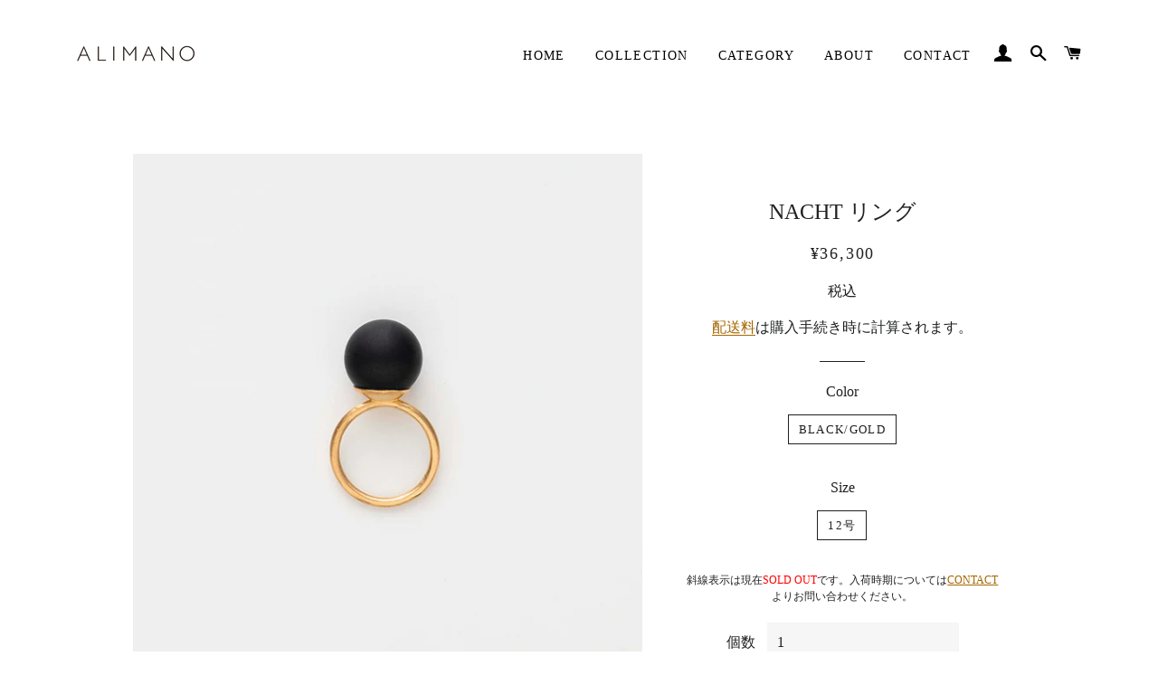

--- FILE ---
content_type: text/html; charset=utf-8
request_url: https://alimano-onlineshop.com/products/nt4
body_size: 19763
content:
<!doctype html>
<html class="no-js" lang="ja">
<head>

  <!-- Basic page needs ================================================== -->
  <meta charset="utf-8">
  <meta http-equiv="X-UA-Compatible" content="IE=edge,chrome=1">

  
    <link rel="shortcut icon" href="//alimano-onlineshop.com/cdn/shop/files/favicon_32x32.jpg?v=1636286073" type="image/png" />
  

  <!-- Title and description ================================================== -->
  <title>
  NACHT リング &ndash; ALIMANO-JEWELRY
  </title>

  
  <meta name="description" content="那智黒石をオリジナルで研磨しています。 那智黒石は使うほどに艶が出てきて、より黒さが増します。 着用した時に金属が見えなくなり、那智黒石が指の間で止まっているように見えます。 リング本体はシルバーにK18メッキを施しています。   ■素材 那智黒石、シルバー、K18メッキ   ■サイズ 那智黒石 直径14.5mm   ※リングサイズはオーダー可能 （ご希望の際はCONTACTよりご連絡ください。)   ■商品の取扱い方法について ○水分・汗・埃等はジュエリーの変色やくすみの原因となります。接着剤を使用している製品は特に水分に触れると接着がとれる原因になりますので、運動・水泳・海水浴・入浴をする特や、炊事・手を洗う時などはジュエリーを">
  

  <!-- Helpers ================================================== -->
  <!-- /snippets/social-meta-tags.liquid -->




<meta property="og:site_name" content="ALIMANO-JEWELRY">
<meta property="og:url" content="https://alimano-onlineshop.com/products/nt4">
<meta property="og:title" content="NACHT リング">
<meta property="og:type" content="product">
<meta property="og:description" content="那智黒石をオリジナルで研磨しています。 那智黒石は使うほどに艶が出てきて、より黒さが増します。 着用した時に金属が見えなくなり、那智黒石が指の間で止まっているように見えます。 リング本体はシルバーにK18メッキを施しています。   ■素材 那智黒石、シルバー、K18メッキ   ■サイズ 那智黒石 直径14.5mm   ※リングサイズはオーダー可能 （ご希望の際はCONTACTよりご連絡ください。)   ■商品の取扱い方法について ○水分・汗・埃等はジュエリーの変色やくすみの原因となります。接着剤を使用している製品は特に水分に触れると接着がとれる原因になりますので、運動・水泳・海水浴・入浴をする特や、炊事・手を洗う時などはジュエリーを">

  <meta property="og:price:amount" content="36,300">
  <meta property="og:price:currency" content="JPY">

<meta property="og:image" content="http://alimano-onlineshop.com/cdn/shop/products/NT4ringblack-gold_1200x1200.jpg?v=1616321305"><meta property="og:image" content="http://alimano-onlineshop.com/cdn/shop/products/NT4ringblack-goldmodel_1200x1200.jpg?v=1616321305">
<meta property="og:image:secure_url" content="https://alimano-onlineshop.com/cdn/shop/products/NT4ringblack-gold_1200x1200.jpg?v=1616321305"><meta property="og:image:secure_url" content="https://alimano-onlineshop.com/cdn/shop/products/NT4ringblack-goldmodel_1200x1200.jpg?v=1616321305">


<meta name="twitter:card" content="summary_large_image">
<meta name="twitter:title" content="NACHT リング">
<meta name="twitter:description" content="那智黒石をオリジナルで研磨しています。 那智黒石は使うほどに艶が出てきて、より黒さが増します。 着用した時に金属が見えなくなり、那智黒石が指の間で止まっているように見えます。 リング本体はシルバーにK18メッキを施しています。   ■素材 那智黒石、シルバー、K18メッキ   ■サイズ 那智黒石 直径14.5mm   ※リングサイズはオーダー可能 （ご希望の際はCONTACTよりご連絡ください。)   ■商品の取扱い方法について ○水分・汗・埃等はジュエリーの変色やくすみの原因となります。接着剤を使用している製品は特に水分に触れると接着がとれる原因になりますので、運動・水泳・海水浴・入浴をする特や、炊事・手を洗う時などはジュエリーを">

  <link rel="canonical" href="https://alimano-onlineshop.com/products/nt4">
  <meta name="viewport" content="width=device-width,initial-scale=1,shrink-to-fit=no">
  <meta name="theme-color" content="#1f2021">

  <!-- CSS ================================================== -->
  <link href="//alimano-onlineshop.com/cdn/shop/t/2/assets/timber.scss.css?v=29704645083792906921759331609" rel="stylesheet" type="text/css" media="all" />
  <link href="//alimano-onlineshop.com/cdn/shop/t/2/assets/theme.scss.css?v=59218192725810632971759331608" rel="stylesheet" type="text/css" media="all" />

  <!-- Sections ================================================== -->
  <script>
    window.theme = window.theme || {};
    theme.strings = {
      zoomClose: "閉じる (Esc)",
      zoomPrev: "前へ (Left arrow key)",
      zoomNext: "次へ (Right arrow key)",
      moneyFormat: "\u003cspan class=\"money\"\u003e¥{{amount_no_decimals}}\u003c\/span\u003e",
      addressError: "住所を調べる際にエラーが発生しました",
      addressNoResults: "その住所は見つかりませんでした",
      addressQueryLimit: "Google APIの使用量の制限を超えました。\u003ca href=\"https:\/\/developers.google.com\/maps\/premium\/usage-limits\"\u003eプレミアムプラン\u003c\/a\u003eへのアップグレードをご検討ください。",
      authError: "あなたのGoogle Mapsのアカウント認証で問題が発生しました。",
      cartEmpty: "カート内に商品がありません。",
      cartCookie: "カートを使うためにCookieを有効にする",
      cartSavings: "[savings]節約しました",
      productSlideLabel: "スライド [slide_number]\/[slide_max]。"
    };
    theme.settings = {
      cartType: "page",
      gridType: null
    };
  </script>

  <script src="//alimano-onlineshop.com/cdn/shop/t/2/assets/jquery-2.2.3.min.js?v=58211863146907186831614698034" type="text/javascript"></script>

  <script src="//alimano-onlineshop.com/cdn/shop/t/2/assets/lazysizes.min.js?v=155223123402716617051614698034" async="async"></script>

  <script src="//alimano-onlineshop.com/cdn/shop/t/2/assets/theme.js?v=57471977234040307111631630986" defer="defer"></script>

  <!-- Header hook for plugins ================================================== -->
  <script>window.performance && window.performance.mark && window.performance.mark('shopify.content_for_header.start');</script><meta id="shopify-digital-wallet" name="shopify-digital-wallet" content="/52804288668/digital_wallets/dialog">
<link rel="alternate" hreflang="x-default" href="https://alimano-onlineshop.com/products/nt4">
<link rel="alternate" hreflang="ja" href="https://alimano-onlineshop.com/products/nt4">
<link rel="alternate" hreflang="en" href="https://alimano-onlineshop.com/en/products/nt4">
<link rel="alternate" type="application/json+oembed" href="https://alimano-onlineshop.com/products/nt4.oembed">
<script async="async" src="/checkouts/internal/preloads.js?locale=ja-JP"></script>
<script id="shopify-features" type="application/json">{"accessToken":"ab98720c21c6bf4988f1e632438efcae","betas":["rich-media-storefront-analytics"],"domain":"alimano-onlineshop.com","predictiveSearch":false,"shopId":52804288668,"locale":"ja"}</script>
<script>var Shopify = Shopify || {};
Shopify.shop = "alimano-jewelry.myshopify.com";
Shopify.locale = "ja";
Shopify.currency = {"active":"JPY","rate":"1.0"};
Shopify.country = "JP";
Shopify.theme = {"name":"Brooklyn","id":120368693404,"schema_name":"Brooklyn","schema_version":"17.2.4","theme_store_id":730,"role":"main"};
Shopify.theme.handle = "null";
Shopify.theme.style = {"id":null,"handle":null};
Shopify.cdnHost = "alimano-onlineshop.com/cdn";
Shopify.routes = Shopify.routes || {};
Shopify.routes.root = "/";</script>
<script type="module">!function(o){(o.Shopify=o.Shopify||{}).modules=!0}(window);</script>
<script>!function(o){function n(){var o=[];function n(){o.push(Array.prototype.slice.apply(arguments))}return n.q=o,n}var t=o.Shopify=o.Shopify||{};t.loadFeatures=n(),t.autoloadFeatures=n()}(window);</script>
<script id="shop-js-analytics" type="application/json">{"pageType":"product"}</script>
<script defer="defer" async type="module" src="//alimano-onlineshop.com/cdn/shopifycloud/shop-js/modules/v2/client.init-shop-cart-sync_0MstufBG.ja.esm.js"></script>
<script defer="defer" async type="module" src="//alimano-onlineshop.com/cdn/shopifycloud/shop-js/modules/v2/chunk.common_jll-23Z1.esm.js"></script>
<script defer="defer" async type="module" src="//alimano-onlineshop.com/cdn/shopifycloud/shop-js/modules/v2/chunk.modal_HXih6-AF.esm.js"></script>
<script type="module">
  await import("//alimano-onlineshop.com/cdn/shopifycloud/shop-js/modules/v2/client.init-shop-cart-sync_0MstufBG.ja.esm.js");
await import("//alimano-onlineshop.com/cdn/shopifycloud/shop-js/modules/v2/chunk.common_jll-23Z1.esm.js");
await import("//alimano-onlineshop.com/cdn/shopifycloud/shop-js/modules/v2/chunk.modal_HXih6-AF.esm.js");

  window.Shopify.SignInWithShop?.initShopCartSync?.({"fedCMEnabled":true,"windoidEnabled":true});

</script>
<script>(function() {
  var isLoaded = false;
  function asyncLoad() {
    if (isLoaded) return;
    isLoaded = true;
    var urls = ["https:\/\/cdn.shopify.com\/s\/files\/1\/0449\/2568\/1820\/t\/4\/assets\/booster_currency.js?v=1624978055\u0026shop=alimano-jewelry.myshopify.com"];
    for (var i = 0; i < urls.length; i++) {
      var s = document.createElement('script');
      s.type = 'text/javascript';
      s.async = true;
      s.src = urls[i];
      var x = document.getElementsByTagName('script')[0];
      x.parentNode.insertBefore(s, x);
    }
  };
  if(window.attachEvent) {
    window.attachEvent('onload', asyncLoad);
  } else {
    window.addEventListener('load', asyncLoad, false);
  }
})();</script>
<script id="__st">var __st={"a":52804288668,"offset":32400,"reqid":"47308791-23cd-4d1e-b6ef-59d3db56d392-1769198723","pageurl":"alimano-onlineshop.com\/products\/nt4","u":"71474377ea1b","p":"product","rtyp":"product","rid":6619576926364};</script>
<script>window.ShopifyPaypalV4VisibilityTracking = true;</script>
<script id="captcha-bootstrap">!function(){'use strict';const t='contact',e='account',n='new_comment',o=[[t,t],['blogs',n],['comments',n],[t,'customer']],c=[[e,'customer_login'],[e,'guest_login'],[e,'recover_customer_password'],[e,'create_customer']],r=t=>t.map((([t,e])=>`form[action*='/${t}']:not([data-nocaptcha='true']) input[name='form_type'][value='${e}']`)).join(','),a=t=>()=>t?[...document.querySelectorAll(t)].map((t=>t.form)):[];function s(){const t=[...o],e=r(t);return a(e)}const i='password',u='form_key',d=['recaptcha-v3-token','g-recaptcha-response','h-captcha-response',i],f=()=>{try{return window.sessionStorage}catch{return}},m='__shopify_v',_=t=>t.elements[u];function p(t,e,n=!1){try{const o=window.sessionStorage,c=JSON.parse(o.getItem(e)),{data:r}=function(t){const{data:e,action:n}=t;return t[m]||n?{data:e,action:n}:{data:t,action:n}}(c);for(const[e,n]of Object.entries(r))t.elements[e]&&(t.elements[e].value=n);n&&o.removeItem(e)}catch(o){console.error('form repopulation failed',{error:o})}}const l='form_type',E='cptcha';function T(t){t.dataset[E]=!0}const w=window,h=w.document,L='Shopify',v='ce_forms',y='captcha';let A=!1;((t,e)=>{const n=(g='f06e6c50-85a8-45c8-87d0-21a2b65856fe',I='https://cdn.shopify.com/shopifycloud/storefront-forms-hcaptcha/ce_storefront_forms_captcha_hcaptcha.v1.5.2.iife.js',D={infoText:'hCaptchaによる保護',privacyText:'プライバシー',termsText:'利用規約'},(t,e,n)=>{const o=w[L][v],c=o.bindForm;if(c)return c(t,g,e,D).then(n);var r;o.q.push([[t,g,e,D],n]),r=I,A||(h.body.append(Object.assign(h.createElement('script'),{id:'captcha-provider',async:!0,src:r})),A=!0)});var g,I,D;w[L]=w[L]||{},w[L][v]=w[L][v]||{},w[L][v].q=[],w[L][y]=w[L][y]||{},w[L][y].protect=function(t,e){n(t,void 0,e),T(t)},Object.freeze(w[L][y]),function(t,e,n,w,h,L){const[v,y,A,g]=function(t,e,n){const i=e?o:[],u=t?c:[],d=[...i,...u],f=r(d),m=r(i),_=r(d.filter((([t,e])=>n.includes(e))));return[a(f),a(m),a(_),s()]}(w,h,L),I=t=>{const e=t.target;return e instanceof HTMLFormElement?e:e&&e.form},D=t=>v().includes(t);t.addEventListener('submit',(t=>{const e=I(t);if(!e)return;const n=D(e)&&!e.dataset.hcaptchaBound&&!e.dataset.recaptchaBound,o=_(e),c=g().includes(e)&&(!o||!o.value);(n||c)&&t.preventDefault(),c&&!n&&(function(t){try{if(!f())return;!function(t){const e=f();if(!e)return;const n=_(t);if(!n)return;const o=n.value;o&&e.removeItem(o)}(t);const e=Array.from(Array(32),(()=>Math.random().toString(36)[2])).join('');!function(t,e){_(t)||t.append(Object.assign(document.createElement('input'),{type:'hidden',name:u})),t.elements[u].value=e}(t,e),function(t,e){const n=f();if(!n)return;const o=[...t.querySelectorAll(`input[type='${i}']`)].map((({name:t})=>t)),c=[...d,...o],r={};for(const[a,s]of new FormData(t).entries())c.includes(a)||(r[a]=s);n.setItem(e,JSON.stringify({[m]:1,action:t.action,data:r}))}(t,e)}catch(e){console.error('failed to persist form',e)}}(e),e.submit())}));const S=(t,e)=>{t&&!t.dataset[E]&&(n(t,e.some((e=>e===t))),T(t))};for(const o of['focusin','change'])t.addEventListener(o,(t=>{const e=I(t);D(e)&&S(e,y())}));const B=e.get('form_key'),M=e.get(l),P=B&&M;t.addEventListener('DOMContentLoaded',(()=>{const t=y();if(P)for(const e of t)e.elements[l].value===M&&p(e,B);[...new Set([...A(),...v().filter((t=>'true'===t.dataset.shopifyCaptcha))])].forEach((e=>S(e,t)))}))}(h,new URLSearchParams(w.location.search),n,t,e,['guest_login'])})(!0,!0)}();</script>
<script integrity="sha256-4kQ18oKyAcykRKYeNunJcIwy7WH5gtpwJnB7kiuLZ1E=" data-source-attribution="shopify.loadfeatures" defer="defer" src="//alimano-onlineshop.com/cdn/shopifycloud/storefront/assets/storefront/load_feature-a0a9edcb.js" crossorigin="anonymous"></script>
<script data-source-attribution="shopify.dynamic_checkout.dynamic.init">var Shopify=Shopify||{};Shopify.PaymentButton=Shopify.PaymentButton||{isStorefrontPortableWallets:!0,init:function(){window.Shopify.PaymentButton.init=function(){};var t=document.createElement("script");t.src="https://alimano-onlineshop.com/cdn/shopifycloud/portable-wallets/latest/portable-wallets.ja.js",t.type="module",document.head.appendChild(t)}};
</script>
<script data-source-attribution="shopify.dynamic_checkout.buyer_consent">
  function portableWalletsHideBuyerConsent(e){var t=document.getElementById("shopify-buyer-consent"),n=document.getElementById("shopify-subscription-policy-button");t&&n&&(t.classList.add("hidden"),t.setAttribute("aria-hidden","true"),n.removeEventListener("click",e))}function portableWalletsShowBuyerConsent(e){var t=document.getElementById("shopify-buyer-consent"),n=document.getElementById("shopify-subscription-policy-button");t&&n&&(t.classList.remove("hidden"),t.removeAttribute("aria-hidden"),n.addEventListener("click",e))}window.Shopify?.PaymentButton&&(window.Shopify.PaymentButton.hideBuyerConsent=portableWalletsHideBuyerConsent,window.Shopify.PaymentButton.showBuyerConsent=portableWalletsShowBuyerConsent);
</script>
<script>
  function portableWalletsCleanup(e){e&&e.src&&console.error("Failed to load portable wallets script "+e.src);var t=document.querySelectorAll("shopify-accelerated-checkout .shopify-payment-button__skeleton, shopify-accelerated-checkout-cart .wallet-cart-button__skeleton"),e=document.getElementById("shopify-buyer-consent");for(let e=0;e<t.length;e++)t[e].remove();e&&e.remove()}function portableWalletsNotLoadedAsModule(e){e instanceof ErrorEvent&&"string"==typeof e.message&&e.message.includes("import.meta")&&"string"==typeof e.filename&&e.filename.includes("portable-wallets")&&(window.removeEventListener("error",portableWalletsNotLoadedAsModule),window.Shopify.PaymentButton.failedToLoad=e,"loading"===document.readyState?document.addEventListener("DOMContentLoaded",window.Shopify.PaymentButton.init):window.Shopify.PaymentButton.init())}window.addEventListener("error",portableWalletsNotLoadedAsModule);
</script>

<script type="module" src="https://alimano-onlineshop.com/cdn/shopifycloud/portable-wallets/latest/portable-wallets.ja.js" onError="portableWalletsCleanup(this)" crossorigin="anonymous"></script>
<script nomodule>
  document.addEventListener("DOMContentLoaded", portableWalletsCleanup);
</script>

<link id="shopify-accelerated-checkout-styles" rel="stylesheet" media="screen" href="https://alimano-onlineshop.com/cdn/shopifycloud/portable-wallets/latest/accelerated-checkout-backwards-compat.css" crossorigin="anonymous">
<style id="shopify-accelerated-checkout-cart">
        #shopify-buyer-consent {
  margin-top: 1em;
  display: inline-block;
  width: 100%;
}

#shopify-buyer-consent.hidden {
  display: none;
}

#shopify-subscription-policy-button {
  background: none;
  border: none;
  padding: 0;
  text-decoration: underline;
  font-size: inherit;
  cursor: pointer;
}

#shopify-subscription-policy-button::before {
  box-shadow: none;
}

      </style>

<script>window.performance && window.performance.mark && window.performance.mark('shopify.content_for_header.end');</script>

  <script src="//alimano-onlineshop.com/cdn/shop/t/2/assets/modernizr.min.js?v=21391054748206432451614698034" type="text/javascript"></script>

  
  


<script src="https://cdn.shopify.com/extensions/a9a32278-85fd-435d-a2e4-15afbc801656/nova-multi-currency-converter-1/assets/nova-cur-app-embed.js" type="text/javascript" defer="defer"></script>
<link href="https://cdn.shopify.com/extensions/a9a32278-85fd-435d-a2e4-15afbc801656/nova-multi-currency-converter-1/assets/nova-cur.css" rel="stylesheet" type="text/css" media="all">
<link href="https://monorail-edge.shopifysvc.com" rel="dns-prefetch">
<script>(function(){if ("sendBeacon" in navigator && "performance" in window) {try {var session_token_from_headers = performance.getEntriesByType('navigation')[0].serverTiming.find(x => x.name == '_s').description;} catch {var session_token_from_headers = undefined;}var session_cookie_matches = document.cookie.match(/_shopify_s=([^;]*)/);var session_token_from_cookie = session_cookie_matches && session_cookie_matches.length === 2 ? session_cookie_matches[1] : "";var session_token = session_token_from_headers || session_token_from_cookie || "";function handle_abandonment_event(e) {var entries = performance.getEntries().filter(function(entry) {return /monorail-edge.shopifysvc.com/.test(entry.name);});if (!window.abandonment_tracked && entries.length === 0) {window.abandonment_tracked = true;var currentMs = Date.now();var navigation_start = performance.timing.navigationStart;var payload = {shop_id: 52804288668,url: window.location.href,navigation_start,duration: currentMs - navigation_start,session_token,page_type: "product"};window.navigator.sendBeacon("https://monorail-edge.shopifysvc.com/v1/produce", JSON.stringify({schema_id: "online_store_buyer_site_abandonment/1.1",payload: payload,metadata: {event_created_at_ms: currentMs,event_sent_at_ms: currentMs}}));}}window.addEventListener('pagehide', handle_abandonment_event);}}());</script>
<script id="web-pixels-manager-setup">(function e(e,d,r,n,o){if(void 0===o&&(o={}),!Boolean(null===(a=null===(i=window.Shopify)||void 0===i?void 0:i.analytics)||void 0===a?void 0:a.replayQueue)){var i,a;window.Shopify=window.Shopify||{};var t=window.Shopify;t.analytics=t.analytics||{};var s=t.analytics;s.replayQueue=[],s.publish=function(e,d,r){return s.replayQueue.push([e,d,r]),!0};try{self.performance.mark("wpm:start")}catch(e){}var l=function(){var e={modern:/Edge?\/(1{2}[4-9]|1[2-9]\d|[2-9]\d{2}|\d{4,})\.\d+(\.\d+|)|Firefox\/(1{2}[4-9]|1[2-9]\d|[2-9]\d{2}|\d{4,})\.\d+(\.\d+|)|Chrom(ium|e)\/(9{2}|\d{3,})\.\d+(\.\d+|)|(Maci|X1{2}).+ Version\/(15\.\d+|(1[6-9]|[2-9]\d|\d{3,})\.\d+)([,.]\d+|)( \(\w+\)|)( Mobile\/\w+|) Safari\/|Chrome.+OPR\/(9{2}|\d{3,})\.\d+\.\d+|(CPU[ +]OS|iPhone[ +]OS|CPU[ +]iPhone|CPU IPhone OS|CPU iPad OS)[ +]+(15[._]\d+|(1[6-9]|[2-9]\d|\d{3,})[._]\d+)([._]\d+|)|Android:?[ /-](13[3-9]|1[4-9]\d|[2-9]\d{2}|\d{4,})(\.\d+|)(\.\d+|)|Android.+Firefox\/(13[5-9]|1[4-9]\d|[2-9]\d{2}|\d{4,})\.\d+(\.\d+|)|Android.+Chrom(ium|e)\/(13[3-9]|1[4-9]\d|[2-9]\d{2}|\d{4,})\.\d+(\.\d+|)|SamsungBrowser\/([2-9]\d|\d{3,})\.\d+/,legacy:/Edge?\/(1[6-9]|[2-9]\d|\d{3,})\.\d+(\.\d+|)|Firefox\/(5[4-9]|[6-9]\d|\d{3,})\.\d+(\.\d+|)|Chrom(ium|e)\/(5[1-9]|[6-9]\d|\d{3,})\.\d+(\.\d+|)([\d.]+$|.*Safari\/(?![\d.]+ Edge\/[\d.]+$))|(Maci|X1{2}).+ Version\/(10\.\d+|(1[1-9]|[2-9]\d|\d{3,})\.\d+)([,.]\d+|)( \(\w+\)|)( Mobile\/\w+|) Safari\/|Chrome.+OPR\/(3[89]|[4-9]\d|\d{3,})\.\d+\.\d+|(CPU[ +]OS|iPhone[ +]OS|CPU[ +]iPhone|CPU IPhone OS|CPU iPad OS)[ +]+(10[._]\d+|(1[1-9]|[2-9]\d|\d{3,})[._]\d+)([._]\d+|)|Android:?[ /-](13[3-9]|1[4-9]\d|[2-9]\d{2}|\d{4,})(\.\d+|)(\.\d+|)|Mobile Safari.+OPR\/([89]\d|\d{3,})\.\d+\.\d+|Android.+Firefox\/(13[5-9]|1[4-9]\d|[2-9]\d{2}|\d{4,})\.\d+(\.\d+|)|Android.+Chrom(ium|e)\/(13[3-9]|1[4-9]\d|[2-9]\d{2}|\d{4,})\.\d+(\.\d+|)|Android.+(UC? ?Browser|UCWEB|U3)[ /]?(15\.([5-9]|\d{2,})|(1[6-9]|[2-9]\d|\d{3,})\.\d+)\.\d+|SamsungBrowser\/(5\.\d+|([6-9]|\d{2,})\.\d+)|Android.+MQ{2}Browser\/(14(\.(9|\d{2,})|)|(1[5-9]|[2-9]\d|\d{3,})(\.\d+|))(\.\d+|)|K[Aa][Ii]OS\/(3\.\d+|([4-9]|\d{2,})\.\d+)(\.\d+|)/},d=e.modern,r=e.legacy,n=navigator.userAgent;return n.match(d)?"modern":n.match(r)?"legacy":"unknown"}(),u="modern"===l?"modern":"legacy",c=(null!=n?n:{modern:"",legacy:""})[u],f=function(e){return[e.baseUrl,"/wpm","/b",e.hashVersion,"modern"===e.buildTarget?"m":"l",".js"].join("")}({baseUrl:d,hashVersion:r,buildTarget:u}),m=function(e){var d=e.version,r=e.bundleTarget,n=e.surface,o=e.pageUrl,i=e.monorailEndpoint;return{emit:function(e){var a=e.status,t=e.errorMsg,s=(new Date).getTime(),l=JSON.stringify({metadata:{event_sent_at_ms:s},events:[{schema_id:"web_pixels_manager_load/3.1",payload:{version:d,bundle_target:r,page_url:o,status:a,surface:n,error_msg:t},metadata:{event_created_at_ms:s}}]});if(!i)return console&&console.warn&&console.warn("[Web Pixels Manager] No Monorail endpoint provided, skipping logging."),!1;try{return self.navigator.sendBeacon.bind(self.navigator)(i,l)}catch(e){}var u=new XMLHttpRequest;try{return u.open("POST",i,!0),u.setRequestHeader("Content-Type","text/plain"),u.send(l),!0}catch(e){return console&&console.warn&&console.warn("[Web Pixels Manager] Got an unhandled error while logging to Monorail."),!1}}}}({version:r,bundleTarget:l,surface:e.surface,pageUrl:self.location.href,monorailEndpoint:e.monorailEndpoint});try{o.browserTarget=l,function(e){var d=e.src,r=e.async,n=void 0===r||r,o=e.onload,i=e.onerror,a=e.sri,t=e.scriptDataAttributes,s=void 0===t?{}:t,l=document.createElement("script"),u=document.querySelector("head"),c=document.querySelector("body");if(l.async=n,l.src=d,a&&(l.integrity=a,l.crossOrigin="anonymous"),s)for(var f in s)if(Object.prototype.hasOwnProperty.call(s,f))try{l.dataset[f]=s[f]}catch(e){}if(o&&l.addEventListener("load",o),i&&l.addEventListener("error",i),u)u.appendChild(l);else{if(!c)throw new Error("Did not find a head or body element to append the script");c.appendChild(l)}}({src:f,async:!0,onload:function(){if(!function(){var e,d;return Boolean(null===(d=null===(e=window.Shopify)||void 0===e?void 0:e.analytics)||void 0===d?void 0:d.initialized)}()){var d=window.webPixelsManager.init(e)||void 0;if(d){var r=window.Shopify.analytics;r.replayQueue.forEach((function(e){var r=e[0],n=e[1],o=e[2];d.publishCustomEvent(r,n,o)})),r.replayQueue=[],r.publish=d.publishCustomEvent,r.visitor=d.visitor,r.initialized=!0}}},onerror:function(){return m.emit({status:"failed",errorMsg:"".concat(f," has failed to load")})},sri:function(e){var d=/^sha384-[A-Za-z0-9+/=]+$/;return"string"==typeof e&&d.test(e)}(c)?c:"",scriptDataAttributes:o}),m.emit({status:"loading"})}catch(e){m.emit({status:"failed",errorMsg:(null==e?void 0:e.message)||"Unknown error"})}}})({shopId: 52804288668,storefrontBaseUrl: "https://alimano-onlineshop.com",extensionsBaseUrl: "https://extensions.shopifycdn.com/cdn/shopifycloud/web-pixels-manager",monorailEndpoint: "https://monorail-edge.shopifysvc.com/unstable/produce_batch",surface: "storefront-renderer",enabledBetaFlags: ["2dca8a86"],webPixelsConfigList: [{"id":"shopify-app-pixel","configuration":"{}","eventPayloadVersion":"v1","runtimeContext":"STRICT","scriptVersion":"0450","apiClientId":"shopify-pixel","type":"APP","privacyPurposes":["ANALYTICS","MARKETING"]},{"id":"shopify-custom-pixel","eventPayloadVersion":"v1","runtimeContext":"LAX","scriptVersion":"0450","apiClientId":"shopify-pixel","type":"CUSTOM","privacyPurposes":["ANALYTICS","MARKETING"]}],isMerchantRequest: false,initData: {"shop":{"name":"ALIMANO-JEWELRY","paymentSettings":{"currencyCode":"JPY"},"myshopifyDomain":"alimano-jewelry.myshopify.com","countryCode":"JP","storefrontUrl":"https:\/\/alimano-onlineshop.com"},"customer":null,"cart":null,"checkout":null,"productVariants":[{"price":{"amount":36300.0,"currencyCode":"JPY"},"product":{"title":"NACHT リング","vendor":"ALIMANO-JEWELRY","id":"6619576926364","untranslatedTitle":"NACHT リング","url":"\/products\/nt4","type":"ring"},"id":"39543825465500","image":{"src":"\/\/alimano-onlineshop.com\/cdn\/shop\/products\/NT4ringblack-gold.jpg?v=1616321305"},"sku":"","title":"BLACK\/GOLD \/ 12号","untranslatedTitle":"BLACK\/GOLD \/ 12号"}],"purchasingCompany":null},},"https://alimano-onlineshop.com/cdn","fcfee988w5aeb613cpc8e4bc33m6693e112",{"modern":"","legacy":""},{"shopId":"52804288668","storefrontBaseUrl":"https:\/\/alimano-onlineshop.com","extensionBaseUrl":"https:\/\/extensions.shopifycdn.com\/cdn\/shopifycloud\/web-pixels-manager","surface":"storefront-renderer","enabledBetaFlags":"[\"2dca8a86\"]","isMerchantRequest":"false","hashVersion":"fcfee988w5aeb613cpc8e4bc33m6693e112","publish":"custom","events":"[[\"page_viewed\",{}],[\"product_viewed\",{\"productVariant\":{\"price\":{\"amount\":36300.0,\"currencyCode\":\"JPY\"},\"product\":{\"title\":\"NACHT リング\",\"vendor\":\"ALIMANO-JEWELRY\",\"id\":\"6619576926364\",\"untranslatedTitle\":\"NACHT リング\",\"url\":\"\/products\/nt4\",\"type\":\"ring\"},\"id\":\"39543825465500\",\"image\":{\"src\":\"\/\/alimano-onlineshop.com\/cdn\/shop\/products\/NT4ringblack-gold.jpg?v=1616321305\"},\"sku\":\"\",\"title\":\"BLACK\/GOLD \/ 12号\",\"untranslatedTitle\":\"BLACK\/GOLD \/ 12号\"}}]]"});</script><script>
  window.ShopifyAnalytics = window.ShopifyAnalytics || {};
  window.ShopifyAnalytics.meta = window.ShopifyAnalytics.meta || {};
  window.ShopifyAnalytics.meta.currency = 'JPY';
  var meta = {"product":{"id":6619576926364,"gid":"gid:\/\/shopify\/Product\/6619576926364","vendor":"ALIMANO-JEWELRY","type":"ring","handle":"nt4","variants":[{"id":39543825465500,"price":3630000,"name":"NACHT リング - BLACK\/GOLD \/ 12号","public_title":"BLACK\/GOLD \/ 12号","sku":""}],"remote":false},"page":{"pageType":"product","resourceType":"product","resourceId":6619576926364,"requestId":"47308791-23cd-4d1e-b6ef-59d3db56d392-1769198723"}};
  for (var attr in meta) {
    window.ShopifyAnalytics.meta[attr] = meta[attr];
  }
</script>
<script class="analytics">
  (function () {
    var customDocumentWrite = function(content) {
      var jquery = null;

      if (window.jQuery) {
        jquery = window.jQuery;
      } else if (window.Checkout && window.Checkout.$) {
        jquery = window.Checkout.$;
      }

      if (jquery) {
        jquery('body').append(content);
      }
    };

    var hasLoggedConversion = function(token) {
      if (token) {
        return document.cookie.indexOf('loggedConversion=' + token) !== -1;
      }
      return false;
    }

    var setCookieIfConversion = function(token) {
      if (token) {
        var twoMonthsFromNow = new Date(Date.now());
        twoMonthsFromNow.setMonth(twoMonthsFromNow.getMonth() + 2);

        document.cookie = 'loggedConversion=' + token + '; expires=' + twoMonthsFromNow;
      }
    }

    var trekkie = window.ShopifyAnalytics.lib = window.trekkie = window.trekkie || [];
    if (trekkie.integrations) {
      return;
    }
    trekkie.methods = [
      'identify',
      'page',
      'ready',
      'track',
      'trackForm',
      'trackLink'
    ];
    trekkie.factory = function(method) {
      return function() {
        var args = Array.prototype.slice.call(arguments);
        args.unshift(method);
        trekkie.push(args);
        return trekkie;
      };
    };
    for (var i = 0; i < trekkie.methods.length; i++) {
      var key = trekkie.methods[i];
      trekkie[key] = trekkie.factory(key);
    }
    trekkie.load = function(config) {
      trekkie.config = config || {};
      trekkie.config.initialDocumentCookie = document.cookie;
      var first = document.getElementsByTagName('script')[0];
      var script = document.createElement('script');
      script.type = 'text/javascript';
      script.onerror = function(e) {
        var scriptFallback = document.createElement('script');
        scriptFallback.type = 'text/javascript';
        scriptFallback.onerror = function(error) {
                var Monorail = {
      produce: function produce(monorailDomain, schemaId, payload) {
        var currentMs = new Date().getTime();
        var event = {
          schema_id: schemaId,
          payload: payload,
          metadata: {
            event_created_at_ms: currentMs,
            event_sent_at_ms: currentMs
          }
        };
        return Monorail.sendRequest("https://" + monorailDomain + "/v1/produce", JSON.stringify(event));
      },
      sendRequest: function sendRequest(endpointUrl, payload) {
        // Try the sendBeacon API
        if (window && window.navigator && typeof window.navigator.sendBeacon === 'function' && typeof window.Blob === 'function' && !Monorail.isIos12()) {
          var blobData = new window.Blob([payload], {
            type: 'text/plain'
          });

          if (window.navigator.sendBeacon(endpointUrl, blobData)) {
            return true;
          } // sendBeacon was not successful

        } // XHR beacon

        var xhr = new XMLHttpRequest();

        try {
          xhr.open('POST', endpointUrl);
          xhr.setRequestHeader('Content-Type', 'text/plain');
          xhr.send(payload);
        } catch (e) {
          console.log(e);
        }

        return false;
      },
      isIos12: function isIos12() {
        return window.navigator.userAgent.lastIndexOf('iPhone; CPU iPhone OS 12_') !== -1 || window.navigator.userAgent.lastIndexOf('iPad; CPU OS 12_') !== -1;
      }
    };
    Monorail.produce('monorail-edge.shopifysvc.com',
      'trekkie_storefront_load_errors/1.1',
      {shop_id: 52804288668,
      theme_id: 120368693404,
      app_name: "storefront",
      context_url: window.location.href,
      source_url: "//alimano-onlineshop.com/cdn/s/trekkie.storefront.8d95595f799fbf7e1d32231b9a28fd43b70c67d3.min.js"});

        };
        scriptFallback.async = true;
        scriptFallback.src = '//alimano-onlineshop.com/cdn/s/trekkie.storefront.8d95595f799fbf7e1d32231b9a28fd43b70c67d3.min.js';
        first.parentNode.insertBefore(scriptFallback, first);
      };
      script.async = true;
      script.src = '//alimano-onlineshop.com/cdn/s/trekkie.storefront.8d95595f799fbf7e1d32231b9a28fd43b70c67d3.min.js';
      first.parentNode.insertBefore(script, first);
    };
    trekkie.load(
      {"Trekkie":{"appName":"storefront","development":false,"defaultAttributes":{"shopId":52804288668,"isMerchantRequest":null,"themeId":120368693404,"themeCityHash":"10876618203645744644","contentLanguage":"ja","currency":"JPY","eventMetadataId":"a243a26f-350a-4f9a-8cb0-f5cf4589aa16"},"isServerSideCookieWritingEnabled":true,"monorailRegion":"shop_domain","enabledBetaFlags":["65f19447"]},"Session Attribution":{},"S2S":{"facebookCapiEnabled":false,"source":"trekkie-storefront-renderer","apiClientId":580111}}
    );

    var loaded = false;
    trekkie.ready(function() {
      if (loaded) return;
      loaded = true;

      window.ShopifyAnalytics.lib = window.trekkie;

      var originalDocumentWrite = document.write;
      document.write = customDocumentWrite;
      try { window.ShopifyAnalytics.merchantGoogleAnalytics.call(this); } catch(error) {};
      document.write = originalDocumentWrite;

      window.ShopifyAnalytics.lib.page(null,{"pageType":"product","resourceType":"product","resourceId":6619576926364,"requestId":"47308791-23cd-4d1e-b6ef-59d3db56d392-1769198723","shopifyEmitted":true});

      var match = window.location.pathname.match(/checkouts\/(.+)\/(thank_you|post_purchase)/)
      var token = match? match[1]: undefined;
      if (!hasLoggedConversion(token)) {
        setCookieIfConversion(token);
        window.ShopifyAnalytics.lib.track("Viewed Product",{"currency":"JPY","variantId":39543825465500,"productId":6619576926364,"productGid":"gid:\/\/shopify\/Product\/6619576926364","name":"NACHT リング - BLACK\/GOLD \/ 12号","price":"36300","sku":"","brand":"ALIMANO-JEWELRY","variant":"BLACK\/GOLD \/ 12号","category":"ring","nonInteraction":true,"remote":false},undefined,undefined,{"shopifyEmitted":true});
      window.ShopifyAnalytics.lib.track("monorail:\/\/trekkie_storefront_viewed_product\/1.1",{"currency":"JPY","variantId":39543825465500,"productId":6619576926364,"productGid":"gid:\/\/shopify\/Product\/6619576926364","name":"NACHT リング - BLACK\/GOLD \/ 12号","price":"36300","sku":"","brand":"ALIMANO-JEWELRY","variant":"BLACK\/GOLD \/ 12号","category":"ring","nonInteraction":true,"remote":false,"referer":"https:\/\/alimano-onlineshop.com\/products\/nt4"});
      }
    });


        var eventsListenerScript = document.createElement('script');
        eventsListenerScript.async = true;
        eventsListenerScript.src = "//alimano-onlineshop.com/cdn/shopifycloud/storefront/assets/shop_events_listener-3da45d37.js";
        document.getElementsByTagName('head')[0].appendChild(eventsListenerScript);

})();</script>
<script
  defer
  src="https://alimano-onlineshop.com/cdn/shopifycloud/perf-kit/shopify-perf-kit-3.0.4.min.js"
  data-application="storefront-renderer"
  data-shop-id="52804288668"
  data-render-region="gcp-us-central1"
  data-page-type="product"
  data-theme-instance-id="120368693404"
  data-theme-name="Brooklyn"
  data-theme-version="17.2.4"
  data-monorail-region="shop_domain"
  data-resource-timing-sampling-rate="10"
  data-shs="true"
  data-shs-beacon="true"
  data-shs-export-with-fetch="true"
  data-shs-logs-sample-rate="1"
  data-shs-beacon-endpoint="https://alimano-onlineshop.com/api/collect"
></script>
</head>


<body id="nacht-リング" class="template-product">

  <div id="shopify-section-header" class="shopify-section"><style data-shopify>.header-wrapper .site-nav__link,
  .header-wrapper .site-header__logo a,
  .header-wrapper .site-nav__dropdown-link,
  .header-wrapper .site-nav--has-dropdown > a.nav-focus,
  .header-wrapper .site-nav--has-dropdown.nav-hover > a,
  .header-wrapper .site-nav--has-dropdown:hover > a {
    color: #000000;
  }

  .header-wrapper .site-header__logo a:hover,
  .header-wrapper .site-header__logo a:focus,
  .header-wrapper .site-nav__link:hover,
  .header-wrapper .site-nav__link:focus,
  .header-wrapper .site-nav--has-dropdown a:hover,
  .header-wrapper .site-nav--has-dropdown > a.nav-focus:hover,
  .header-wrapper .site-nav--has-dropdown > a.nav-focus:focus,
  .header-wrapper .site-nav--has-dropdown .site-nav__link:hover,
  .header-wrapper .site-nav--has-dropdown .site-nav__link:focus,
  .header-wrapper .site-nav--has-dropdown.nav-hover > a:hover,
  .header-wrapper .site-nav__dropdown a:focus {
    color: rgba(0, 0, 0, 0.75);
  }

  .header-wrapper .burger-icon,
  .header-wrapper .site-nav--has-dropdown:hover > a:before,
  .header-wrapper .site-nav--has-dropdown > a.nav-focus:before,
  .header-wrapper .site-nav--has-dropdown.nav-hover > a:before {
    background: #000000;
  }

  .header-wrapper .site-nav__link:hover .burger-icon {
    background: rgba(0, 0, 0, 0.75);
  }

  .site-header__logo img {
    max-width: 150px;
  }

  @media screen and (max-width: 768px) {
    .site-header__logo img {
      max-width: 70%;
    }
  }

  .pull-down {
    display: none;
  }

  .pull-down:hover {
    display: inline;
  }</style><div data-section-id="header" data-section-type="header-section" data-template="product">
  <div id="NavDrawer" class="drawer drawer--left">
      <div class="drawer__inner drawer-left__inner">
    
    <button type="button" id="drawer-burger-btn" class="icon-fallback-text site-nav__link site-nav__link--burger js-drawer-open-button-left" aria-controls="NavDrawer">
      <span class="burger-icon burger-icon--top"></span>
      <span class="burger-icon burger-icon--mid"></span>
      <span class="burger-icon burger-icon--bottom"></span>
      <span class="fallback-text">サイトメニュー</span>
    </button>
    <ul class="mobile-nav">
      
        

          <li class="mobile-nav__item">
            <a
              href="/"
              class="mobile-nav__link"
              >
                HOME
            </a>
          </li>

        
      
        
          <li class="mobile-nav__item">
            <div class="mobile-nav__has-sublist">
              <!-- hrefにlink.urlを入れる -->
              <a
                class="mobile-nav__link"
                id="Label-2"
                >COLLECTION</a>
              <div class="mobile-nav__toggle">
                <button type="button" class="mobile-nav__toggle-btn icon-fallback-text" aria-controls="Linklist-2" aria-expanded="false">
                  <span class="icon-fallback-text mobile-nav__toggle-open">
                    <span class="icon icon-plus" aria-hidden="true"></span>
                    <span class="fallback-text">サブメニューを拡大する COLLECTION</span>
                  </span>
                  <span class="icon-fallback-text mobile-nav__toggle-close">
                    <span class="icon icon-minus" aria-hidden="true"></span>
                    <span class="fallback-text">サブメニューを折りたたむ COLLECTION</span>
                  </span>
                </button>
              </div>
            </div>
            <ul class="mobile-nav__sublist" id="Linklist-2" aria-labelledby="Label-2" role="navigation">
              
              
                
                <li class="mobile-nav__item">
                  <a
                    href="/collections/frontpage"
                    class="mobile-nav__link"
                    >
                      DEER HORN JEWELRY
                  </a>
                </li>
                
              
                
                <li class="mobile-nav__item">
                  <a
                    href="/collections/nacht"
                    class="mobile-nav__link"
                    >
                      NACHT
                  </a>
                </li>
                
              
                
                <li class="mobile-nav__item">
                  <a
                    href="/collections/ma"
                    class="mobile-nav__link"
                    >
                      MA
                  </a>
                </li>
                
              
            </ul>
          </li>

          
      
        
          <li class="mobile-nav__item">
            <div class="mobile-nav__has-sublist">
              <!-- hrefにlink.urlを入れる -->
              <a
                class="mobile-nav__link"
                id="Label-3"
                >CATEGORY</a>
              <div class="mobile-nav__toggle">
                <button type="button" class="mobile-nav__toggle-btn icon-fallback-text" aria-controls="Linklist-3" aria-expanded="false">
                  <span class="icon-fallback-text mobile-nav__toggle-open">
                    <span class="icon icon-plus" aria-hidden="true"></span>
                    <span class="fallback-text">サブメニューを拡大する CATEGORY</span>
                  </span>
                  <span class="icon-fallback-text mobile-nav__toggle-close">
                    <span class="icon icon-minus" aria-hidden="true"></span>
                    <span class="fallback-text">サブメニューを折りたたむ CATEGORY</span>
                  </span>
                </button>
              </div>
            </div>
            <ul class="mobile-nav__sublist" id="Linklist-3" aria-labelledby="Label-3" role="navigation">
              
              
                
                <li class="mobile-nav__item">
                  <a
                    href="/collections/all"
                    class="mobile-nav__link"
                    >
                      ALL
                  </a>
                </li>
                
              
                
                <li class="mobile-nav__item">
                  <a
                    href="/collections/necklaces"
                    class="mobile-nav__link"
                    >
                      NECKLACE
                  </a>
                </li>
                
              
                
                <li class="mobile-nav__item">
                  <a
                    href="/collections/rings"
                    class="mobile-nav__link"
                    >
                      RING
                  </a>
                </li>
                
              
                
                <li class="mobile-nav__item">
                  <a
                    href="/collections/earrings"
                    class="mobile-nav__link"
                    >
                      EARRING
                  </a>
                </li>
                
              
                
                <li class="mobile-nav__item">
                  <a
                    href="/collections/brooch"
                    class="mobile-nav__link"
                    >
                      BROOCH
                  </a>
                </li>
                
              
            </ul>
          </li>

          
      
        

          <li class="mobile-nav__item">
            <a
              href="/pages/about"
              class="mobile-nav__link"
              >
                ABOUT
            </a>
          </li>

        
      
        

          <li class="mobile-nav__item">
            <a
              href="/pages/contact"
              class="mobile-nav__link"
              >
                CONTACT
            </a>
          </li>

        
      
      
      <li class="mobile-nav__spacer"></li>

      
      
        
          <li class="mobile-nav__item mobile-nav__item--secondary">
            <a href="https://shopify.com/52804288668/account?locale=ja&amp;region_country=JP" id="customer_login_link">ログイン</a>
          </li>
          <li class="mobile-nav__item mobile-nav__item--secondary">
            <a href="https://shopify.com/52804288668/account?locale=ja" id="customer_register_link">アカウントを作成する</a>
          </li>
        
      
      
        <li class="mobile-nav__item mobile-nav__item--secondary"><a href="/pages/%E3%83%97%E3%83%A9%E3%82%A4%E3%83%90%E3%82%B7%E3%83%BC%E3%83%9D%E3%83%AA%E3%82%B7%E3%83%BC">プライバシーポリシー</a></li>
      
        <li class="mobile-nav__item mobile-nav__item--secondary"><a href="/pages/%E7%89%B9%E5%AE%9A%E5%95%86%E5%8F%96%E5%BC%95%E6%B3%95%E3%81%AB%E5%9F%BA%E3%81%A5%E3%81%8F%E8%A1%A8%E8%A8%98">特定商取引法に基づく表記</a></li>
      
    </ul>
    <!-- //mobile-nav -->
  </div>


  </div>
  <div class="header-container drawer__header-container">
    <div class="header-wrapper" data-header-wrapper>
      

      <header class="site-header" role="banner">
        <div class="wrapper" style="max-width: 2040px;">
          <div class="grid--full grid--table">
            <div class="grid__item large--hide large--one-sixth one-quarter">
              <div class="site-nav--open site-nav--mobile">
                <button type="button" id="burger-btn" class="icon-fallback-text site-nav__link site-nav__link--burger js-drawer-open-button-left" aria-controls="NavDrawer">
                  <span class="burger-icon burger-icon--top"></span>
                  <span class="burger-icon burger-icon--mid"></span>
                  <span class="burger-icon burger-icon--bottom"></span>
                  <span class="fallback-text">サイトメニュー</span>
                </button>
              </div>
            </div>
            <div class="grid__item large--one-third medium-down--one-half">
              
              
                <div class="h1 site-header__logo large--left" itemscope itemtype="http://schema.org/Organization">
              
                

                <a href="/" itemprop="url" class="site-header__logo-link">
                  
                    <img class="site-header__logo-image" src="//alimano-onlineshop.com/cdn/shop/files/ALIMANO_logo_9e59ee98-8c3f-48b8-bf8f-e80deae79633_150x.png?v=1623571256" srcset="//alimano-onlineshop.com/cdn/shop/files/ALIMANO_logo_9e59ee98-8c3f-48b8-bf8f-e80deae79633_150x.png?v=1623571256 1x, //alimano-onlineshop.com/cdn/shop/files/ALIMANO_logo_9e59ee98-8c3f-48b8-bf8f-e80deae79633_150x@2x.png?v=1623571256 2x" alt="ALIMANO-JEWELRY" itemprop="logo">

                    
                  
                </a>
              
                </div>
              
            </div>
            <nav class="grid__item large--two-thirds large--text-right medium-down--hide" role="navigation">
              
              <!-- begin site-nav -->
              <ul class="site-nav" id="AccessibleNav">
                
                  
                    <li class="site-nav__item">
                      <a
                        href="/"
                        class="site-nav__link"
                        data-meganav-type="child"
                        >
                          HOME
                      </a>
                    </li>
                  
                
                  
                  
                    <li
                      class="site-nav__item site-nav--has-dropdown "
                      aria-haspopup="true"
                      data-meganav-type="parent">
                      <!-- hrefにlink.urlを入れる -->
                      <a
                        class="site-nav__link"
                        data-meganav-type="parent"
                        aria-controls="MenuParent-2"
                        aria-expanded="false"
                        >
                          COLLECTION
                          <span class="icon icon-arrow-down pull-down" aria-hidden="true"></span>
                      </a>
                      <ul
                        id="MenuParent-2"
                        class="site-nav__dropdown "
                        data-meganav-dropdown>
                        
                          
                            <li>
                              <a
                                href="/collections/frontpage"
                                class="site-nav__dropdown-link"
                                data-meganav-type="child"
                                
                                tabindex="-1">
                                  DEER HORN JEWELRY
                              </a>
                            </li>
                          
                        
                          
                            <li>
                              <a
                                href="/collections/nacht"
                                class="site-nav__dropdown-link"
                                data-meganav-type="child"
                                
                                tabindex="-1">
                                  NACHT
                              </a>
                            </li>
                          
                        
                          
                            <li>
                              <a
                                href="/collections/ma"
                                class="site-nav__dropdown-link"
                                data-meganav-type="child"
                                
                                tabindex="-1">
                                  MA
                              </a>
                            </li>
                          
                        
                      </ul>
                    </li>
                  
                
                  
                  
                    <li
                      class="site-nav__item site-nav--has-dropdown "
                      aria-haspopup="true"
                      data-meganav-type="parent">
                      <!-- hrefにlink.urlを入れる -->
                      <a
                        class="site-nav__link"
                        data-meganav-type="parent"
                        aria-controls="MenuParent-3"
                        aria-expanded="false"
                        >
                          CATEGORY
                          <span class="icon icon-arrow-down pull-down" aria-hidden="true"></span>
                      </a>
                      <ul
                        id="MenuParent-3"
                        class="site-nav__dropdown "
                        data-meganav-dropdown>
                        
                          
                            <li>
                              <a
                                href="/collections/all"
                                class="site-nav__dropdown-link"
                                data-meganav-type="child"
                                
                                tabindex="-1">
                                  ALL
                              </a>
                            </li>
                          
                        
                          
                            <li>
                              <a
                                href="/collections/necklaces"
                                class="site-nav__dropdown-link"
                                data-meganav-type="child"
                                
                                tabindex="-1">
                                  NECKLACE
                              </a>
                            </li>
                          
                        
                          
                            <li>
                              <a
                                href="/collections/rings"
                                class="site-nav__dropdown-link"
                                data-meganav-type="child"
                                
                                tabindex="-1">
                                  RING
                              </a>
                            </li>
                          
                        
                          
                            <li>
                              <a
                                href="/collections/earrings"
                                class="site-nav__dropdown-link"
                                data-meganav-type="child"
                                
                                tabindex="-1">
                                  EARRING
                              </a>
                            </li>
                          
                        
                          
                            <li>
                              <a
                                href="/collections/brooch"
                                class="site-nav__dropdown-link"
                                data-meganav-type="child"
                                
                                tabindex="-1">
                                  BROOCH
                              </a>
                            </li>
                          
                        
                      </ul>
                    </li>
                  
                
                  
                    <li class="site-nav__item">
                      <a
                        href="/pages/about"
                        class="site-nav__link"
                        data-meganav-type="child"
                        >
                          ABOUT
                      </a>
                    </li>
                  
                
                  
                    <li class="site-nav__item">
                      <a
                        href="/pages/contact"
                        class="site-nav__link"
                        data-meganav-type="child"
                        >
                          CONTACT
                      </a>
                    </li>
                  
                

                
                
                  <li class="site-nav__item site-nav__expanded-item site-nav__item--compressed">
                    <a class="site-nav__link site-nav__link--icon" href="/account">
                      <span class="icon-fallback-text">
                        <span class="icon icon-customer" aria-hidden="true"></span>
                        <span class="fallback-text">
                          
                            ログイン
                          
                        </span>
                      </span>
                    </a>
                  </li>
                

                
                  
                  
                  <li class="site-nav__item site-nav__item--compressed">
                    <a href="/search" class="site-nav__link site-nav__link--icon js-toggle-search-modal" data-mfp-src="#SearchModal">
                      <span class="icon-fallback-text">
                        <span class="icon icon-search" aria-hidden="true"></span>
                        <span class="fallback-text">検索</span>
                      </span>
                    </a>
                  </li>
                

                <li class="site-nav__item site-nav__item--compressed">
                  <a href="/cart" class="site-nav__link site-nav__link--icon cart-link js-drawer-open-button-right" aria-controls="CartDrawer">
                    <span class="icon-fallback-text">
                      <span class="icon icon-cart" aria-hidden="true"></span>
                      <span class="fallback-text">カート</span>
                    </span>
                    <span class="cart-link__bubble"></span>
                  </a>
                </li>

              </ul>
              <!-- //site-nav -->
            </nav>
            <div class="grid__item large--hide one-quarter">
              <div class="site-nav--mobile text-right">
                <a href="/cart" class="site-nav__link cart-link js-drawer-open-button-right" aria-controls="CartDrawer">
                  <span class="icon-fallback-text">
                    <span class="icon icon-cart" aria-hidden="true"></span>
                    <span class="fallback-text">カート</span>
                  </span>
                  <span class="cart-link__bubble"></span>
                </a>
              </div>
            </div>
          </div>

        </div>
      </header>
    </div>
  </div>
</div>




</div>

  <div id="CartDrawer" class="drawer drawer--right drawer--has-fixed-footer">
    <div class="drawer__fixed-header">
      <div class="drawer__header">
        <div class="drawer__title">お客様のカート</div>
        <div class="drawer__close">
          <button type="button" class="icon-fallback-text drawer__close-button js-drawer-close">
            <span class="icon icon-x" aria-hidden="true"></span>
            <span class="fallback-text">カートを閉じる</span>
          </button>
        </div>
      </div>
    </div>
    <div class="drawer__inner">
      <div id="CartContainer" class="drawer__cart"></div>
    </div>
  </div>

  <div id="PageContainer" class="page-container">
    <main class="main-content" role="main">
      
        <div class="wrapper">
      
        <!-- /templates/product.liquid -->


<div id="shopify-section-product-template" class="shopify-section"><!-- /templates/product.liquid --><div itemscope itemtype="http://schema.org/Product" id="ProductSection--product-template"
  data-section-id="product-template"
  data-section-type="product-template"
  data-image-zoom-type="true"
  data-enable-history-state="true"
  data-stacked-layout="false"
  >

    <meta itemprop="url" content="https://alimano-onlineshop.com/products/nt4">
    <meta itemprop="image" content="//alimano-onlineshop.com/cdn/shop/products/NT4ringblack-gold_grande.jpg?v=1616321305">

    
    

    
    
<div class="grid product-single">
      <div class="grid__item large--seven-twelfths medium--seven-twelfths text-center">
        <div id="ProductMediaGroup-product-template" class="product-single__media-group-wrapper" data-product-single-media-group-wrapper>
          <div class="product-single__media-group product-single__media-group--single-xr" data-product-single-media-group>
            

<div class="product-single__media-flex-wrapper" data-slick-media-label="画像をギャラリービューアに読み込む, NACHT リング
" data-product-single-media-flex-wrapper>
                <div class="product-single__media-flex">






<div id="ProductMediaWrapper-product-template-20925571170460" class="product-single__media-wrapper "



data-product-single-media-wrapper
data-media-id="product-template-20925571170460"
tabindex="-1">
  
    <style>
  

  @media screen and (min-width: 591px) { 
    .product-single__media-product-template-20925571170460 {
      max-width: 800px;
      max-height: 800px;
    }
    #ProductMediaWrapper-product-template-20925571170460 {
      max-width: 800px;
    }
   } 

  
    
    @media screen and (max-width: 590px) {
      .product-single__media-product-template-20925571170460 {
        max-width: 590.0px;
      }
      #ProductMediaWrapper-product-template-20925571170460 {
        max-width: 590.0px;
      }
    }
  
</style>

    <div class="product-single__media" style="padding-top:100.0%;">
      
      <img class="mfp-image lazyload product-single__media-product-template-20925571170460"
        src="//alimano-onlineshop.com/cdn/shop/products/NT4ringblack-gold_300x300.jpg?v=1616321305"
        data-src="//alimano-onlineshop.com/cdn/shop/products/NT4ringblack-gold_{width}x.jpg?v=1616321305"
        data-widths="[180, 360, 590, 720, 900, 1080, 1296, 1512, 1728, 2048]"
        data-aspectratio="1.0"
        data-sizes="auto"
         data-mfp-src="//alimano-onlineshop.com/cdn/shop/products/NT4ringblack-gold_1024x1024.jpg?v=1616321305"
        data-media-id="20925571170460"
        alt="NACHT リング">
    </div>
  
  <noscript>
    <img class="product-single__media" src="//alimano-onlineshop.com/cdn/shop/products/NT4ringblack-gold.jpg?v=1616321305"
      alt="NACHT リング">
  </noscript>
</div>

                  
                </div>
              </div><div class="product-single__media-flex-wrapper" data-slick-media-label="画像をギャラリービューアに読み込む, NACHT リング
" data-product-single-media-flex-wrapper>
                <div class="product-single__media-flex">






<div id="ProductMediaWrapper-product-template-20925571137692" class="product-single__media-wrapper  hide"



data-product-single-media-wrapper
data-media-id="product-template-20925571137692"
tabindex="-1">
  
    <style>
  

  @media screen and (min-width: 591px) { 
    .product-single__media-product-template-20925571137692 {
      max-width: 800px;
      max-height: 800px;
    }
    #ProductMediaWrapper-product-template-20925571137692 {
      max-width: 800px;
    }
   } 

  
    
    @media screen and (max-width: 590px) {
      .product-single__media-product-template-20925571137692 {
        max-width: 590.0px;
      }
      #ProductMediaWrapper-product-template-20925571137692 {
        max-width: 590.0px;
      }
    }
  
</style>

    <div class="product-single__media" style="padding-top:100.0%;">
      
      <img class="mfp-image lazyload product-single__media-product-template-20925571137692"
        src="//alimano-onlineshop.com/cdn/shop/products/NT4ringblack-goldmodel_300x300.jpg?v=1616321305"
        data-src="//alimano-onlineshop.com/cdn/shop/products/NT4ringblack-goldmodel_{width}x.jpg?v=1616321305"
        data-widths="[180, 360, 590, 720, 900, 1080, 1296, 1512, 1728, 2048]"
        data-aspectratio="1.0"
        data-sizes="auto"
         data-mfp-src="//alimano-onlineshop.com/cdn/shop/products/NT4ringblack-goldmodel_1024x1024.jpg?v=1616321305"
        data-media-id="20925571137692"
        alt="NACHT リング">
    </div>
  
  <noscript>
    <img class="product-single__media" src="//alimano-onlineshop.com/cdn/shop/products/NT4ringblack-goldmodel.jpg?v=1616321305"
      alt="NACHT リング">
  </noscript>
</div>

                  
                </div>
              </div></div>

          

            <ul class="product-single__thumbnails small--hide grid-uniform" data-product-thumbnails>
              
                
                  <li class="grid__item medium--one-third large--one-quarter product-single__media-wrapper"><a href="//alimano-onlineshop.com/cdn/shop/products/NT4ringblack-gold_grande.jpg?v=1616321305" class="product-single__thumbnail active-thumb" data-media-id="product-template-20925571170460" data-product-thumbnail>
                      <img class="product-single__thumb" src="//alimano-onlineshop.com/cdn/shop/products/NT4ringblack-gold_150x.jpg?v=1616321305" alt="画像をギャラリービューアに読み込む, NACHT リング
"></a>
                  </li>
                
              
                
                  <li class="grid__item medium--one-third large--one-quarter product-single__media-wrapper"><a href="//alimano-onlineshop.com/cdn/shop/products/NT4ringblack-goldmodel_grande.jpg?v=1616321305" class="product-single__thumbnail" data-media-id="product-template-20925571137692" data-product-thumbnail>
                      <img class="product-single__thumb" src="//alimano-onlineshop.com/cdn/shop/products/NT4ringblack-goldmodel_150x.jpg?v=1616321305" alt="画像をギャラリービューアに読み込む, NACHT リング
"></a>
                  </li>
                
              
            </ul>
          
          <div class="slick__controls slick-slider">
            <button class="slick__arrow slick__arrow--previous" aria-label="前のスライド" data-slick-previous>
              <span class="icon icon-slide-prev" aria-hidden="true"></span>
            </button>
            <button class="slick__arrow slick__arrow--next" aria-label="次のスライド" data-slick-next>
              <span class="icon icon-slide-next" aria-hidden="true"></span>
            </button>
            <div class="slick__dots-wrapper" data-slick-dots>
            </div>
          </div>
        </div>
      </div>

      <div class="grid__item product-single__meta--wrapper medium--five-twelfths large--five-twelfths">
        <div class="product-single__meta">
          

          <h1 class="product-single__title" itemprop="name">NACHT リング</h1>

          <div itemprop="offers" itemscope itemtype="http://schema.org/Offer">
            
            <div class="price-container" data-price-container><span id="PriceA11y" class="visually-hidden">通常価格</span>
    <span class="product-single__price--wrapper hide" aria-hidden="true">
      <span id="ComparePrice" class="product-single__price--compare-at"></span>
    </span>
    <span id="ComparePriceA11y" class="visually-hidden" aria-hidden="true">販売価格</span><span id="ProductPrice"
    class="product-single__price"
    itemprop="price"
    content="36300.0">
    <span class="money">¥36,300</span>
  </span>

  <div class="product-single__unit"><span class="product-unit-price">
      <span class="visually-hidden">単価</span>
      <span data-unit-price></span><span aria-hidden="true">/</span><span class="visually-hidden">&nbsp;あたり&nbsp;</span><span data-unit-price-base-unit></span></span>
  </div>
</div>

<div class="product-single__policies rte"><div>
                  税込
                  </div><a href="/policies/shipping-policy">配送料</a>は購入手続き時に計算されます。
</div><hr class="hr--small">

            <meta itemprop="priceCurrency" content="JPY">
            <link itemprop="availability" href="http://schema.org/InStock">

            

            

            <form method="post" action="/cart/add" id="AddToCartForm--product-template" accept-charset="UTF-8" class="
              product-single__form
" enctype="multipart/form-data" data-product-form=""><input type="hidden" name="form_type" value="product" /><input type="hidden" name="utf8" value="✓" />
              
                
                  <div class="radio-wrapper js product-form__item">
                    <label class="single-option-radio__label"
                      for="ProductSelect-option-0">
                      Color
                    </label>
                    
                      <fieldset class="single-option-radio"
                        id="ProductSelect-option-0">
                        
                        
                          
                          
                          <input type="radio"
                             checked="checked"
                            
                            value="BLACK/GOLD"
                            data-index="option1"
                            name="option1"
                            class="single-option-selector__radio"
                            id="ProductSelect-option-color-BLACK/GOLD">
                          <label for="ProductSelect-option-color-BLACK/GOLD">BLACK/GOLD</label>
                        
                      </fieldset>
                    
                  </div>
                
                  <div class="radio-wrapper js product-form__item">
                    <label class="single-option-radio__label"
                      for="ProductSelect-option-1">
                      Size
                    </label>
                    
                      <fieldset class="single-option-radio"
                        id="ProductSelect-option-1">
                        
                        
                          
                          
                          <input type="radio"
                             checked="checked"
                            
                            value="12号"
                            data-index="option2"
                            name="option2"
                            class="single-option-selector__radio"
                            id="ProductSelect-option-size-12号">
                          <label for="ProductSelect-option-size-12号">12号</label>
                        
                      </fieldset>
                    
                  </div>
                
              
            
            <div class="soldout">斜線表示は現在<span style="color: red;">SOLD OUT</span>です。入荷時期については<a href="/pages/contact">CONTACT</a>よりお問い合わせください。</div>
            
              <select name="id" id="ProductSelect--product-template" class="product-single__variants no-js">
                
                  
                    <option 
                      selected="selected" 
                      data-sku=""
                      value="39543825465500">
                      BLACK/GOLD / 12号 - <span class="money">¥36,300 JPY</span>
                    </option>
                  
                
              </select>

              
              <div class="product-single__quantity">
                <label for="Quantity" class="product-single__quantity-label js-quantity-selector">個数</label>
                <input type="number" hidden="hidden" id="Quantity" name="quantity" value="1" min="1" class="js-quantity-selector">
              </div>
              

              <div class="product-single__add-to-cart product-single__add-to-cart--full-width">
                <button type="submit" name="add" id="AddToCart--product-template" class="btn btn--add-to-cart btn--secondary-accent">
                  <span class="btn__text">
                    
                      カートに追加する
                    
                  </span>
                </button>
                
                  <div data-shopify="payment-button" class="shopify-payment-button"> <shopify-accelerated-checkout recommended="null" fallback="{&quot;supports_subs&quot;:true,&quot;supports_def_opts&quot;:true,&quot;name&quot;:&quot;buy_it_now&quot;,&quot;wallet_params&quot;:{}}" access-token="ab98720c21c6bf4988f1e632438efcae" buyer-country="JP" buyer-locale="ja" buyer-currency="JPY" variant-params="[{&quot;id&quot;:39543825465500,&quot;requiresShipping&quot;:true}]" shop-id="52804288668" enabled-flags="[&quot;d6d12da0&quot;,&quot;ae0f5bf6&quot;]" > <div class="shopify-payment-button__button" role="button" disabled aria-hidden="true" style="background-color: transparent; border: none"> <div class="shopify-payment-button__skeleton">&nbsp;</div> </div> </shopify-accelerated-checkout> <small id="shopify-buyer-consent" class="hidden" aria-hidden="true" data-consent-type="subscription"> このアイテムは定期購入または後払い購入です。続行することにより、<span id="shopify-subscription-policy-button">キャンセルポリシー</span>に同意し、注文がフルフィルメントされるまで、もしくは許可される場合はキャンセルするまで、このページに記載されている価格、頻度、日付で選択した決済方法に請求することを承認するものとします。 </small> </div>
                
              </div>
            <input type="hidden" name="product-id" value="6619576926364" /><input type="hidden" name="section-id" value="product-template" /></form>

          </div>

          <div class="product-single__description rte" itemprop="description">
            <style type="text/css" data-mce-fragment="1"><!--
td {border: 1px solid #ccc;}br {mso-data-placement:same-cell;}
--></style>
<p><span data-sheets-userformat='{"2":14781,"3":{"1":0,"3":1},"5":{"1":[{"1":2,"2":0,"5":{"1":2,"2":0}},{"1":0,"2":0,"3":3},{"1":1,"2":0,"4":1}]},"6":{"1":[{"1":2,"2":0,"5":{"1":2,"2":0}},{"1":0,"2":0,"3":3},{"1":1,"2":0,"4":1}]},"7":{"1":[{"1":2,"2":0,"5":{"1":2,"2":0}},{"1":0,"2":0,"3":3},{"1":1,"2":0,"4":1}]},"8":{"1":[{"1":2,"2":0,"5":{"1":2,"2":0}},{"1":0,"2":0,"3":3},{"1":1,"2":0,"4":1}]},"10":0,"11":4,"14":{"1":3,"3":1},"15":"Calibri","16":11}' data-sheets-value='{"1":2,"2":"那智黒石をオリジナルで研磨しています。那智黒石は使うほどに艶が出てきて、より黒さが増します。着用した時に金属が見えなくなり、那智黒石が指の間で止まっているように見えます。リング本体はシルバーにK18メッキを施しています。"}' data-mce-fragment="1">那智黒石をオリジナルで研磨しています。</span></p>
<p><span data-sheets-userformat='{"2":14781,"3":{"1":0,"3":1},"5":{"1":[{"1":2,"2":0,"5":{"1":2,"2":0}},{"1":0,"2":0,"3":3},{"1":1,"2":0,"4":1}]},"6":{"1":[{"1":2,"2":0,"5":{"1":2,"2":0}},{"1":0,"2":0,"3":3},{"1":1,"2":0,"4":1}]},"7":{"1":[{"1":2,"2":0,"5":{"1":2,"2":0}},{"1":0,"2":0,"3":3},{"1":1,"2":0,"4":1}]},"8":{"1":[{"1":2,"2":0,"5":{"1":2,"2":0}},{"1":0,"2":0,"3":3},{"1":1,"2":0,"4":1}]},"10":0,"11":4,"14":{"1":3,"3":1},"15":"Calibri","16":11}' data-sheets-value='{"1":2,"2":"那智黒石をオリジナルで研磨しています。那智黒石は使うほどに艶が出てきて、より黒さが増します。着用した時に金属が見えなくなり、那智黒石が指の間で止まっているように見えます。リング本体はシルバーにK18メッキを施しています。"}' data-mce-fragment="1">那智黒石は使うほどに艶が出てきて、より黒さが増します。</span></p>
<p><span data-sheets-userformat='{"2":14781,"3":{"1":0,"3":1},"5":{"1":[{"1":2,"2":0,"5":{"1":2,"2":0}},{"1":0,"2":0,"3":3},{"1":1,"2":0,"4":1}]},"6":{"1":[{"1":2,"2":0,"5":{"1":2,"2":0}},{"1":0,"2":0,"3":3},{"1":1,"2":0,"4":1}]},"7":{"1":[{"1":2,"2":0,"5":{"1":2,"2":0}},{"1":0,"2":0,"3":3},{"1":1,"2":0,"4":1}]},"8":{"1":[{"1":2,"2":0,"5":{"1":2,"2":0}},{"1":0,"2":0,"3":3},{"1":1,"2":0,"4":1}]},"10":0,"11":4,"14":{"1":3,"3":1},"15":"Calibri","16":11}' data-sheets-value='{"1":2,"2":"那智黒石をオリジナルで研磨しています。那智黒石は使うほどに艶が出てきて、より黒さが増します。着用した時に金属が見えなくなり、那智黒石が指の間で止まっているように見えます。リング本体はシルバーにK18メッキを施しています。"}' data-mce-fragment="1">着用した時に金属が見えなくなり、那智黒石が指の間で止まっているように見えます。</span></p>
<p><span data-sheets-userformat='{"2":14781,"3":{"1":0,"3":1},"5":{"1":[{"1":2,"2":0,"5":{"1":2,"2":0}},{"1":0,"2":0,"3":3},{"1":1,"2":0,"4":1}]},"6":{"1":[{"1":2,"2":0,"5":{"1":2,"2":0}},{"1":0,"2":0,"3":3},{"1":1,"2":0,"4":1}]},"7":{"1":[{"1":2,"2":0,"5":{"1":2,"2":0}},{"1":0,"2":0,"3":3},{"1":1,"2":0,"4":1}]},"8":{"1":[{"1":2,"2":0,"5":{"1":2,"2":0}},{"1":0,"2":0,"3":3},{"1":1,"2":0,"4":1}]},"10":0,"11":4,"14":{"1":3,"3":1},"15":"Calibri","16":11}' data-sheets-value='{"1":2,"2":"那智黒石をオリジナルで研磨しています。那智黒石は使うほどに艶が出てきて、より黒さが増します。着用した時に金属が見えなくなり、那智黒石が指の間で止まっているように見えます。リング本体はシルバーにK18メッキを施しています。"}' data-mce-fragment="1">リング本体はシルバーにK18メッキを施しています。</span></p>
<p> </p>
<p><span data-sheets-userformat='{"2":14781,"3":{"1":0,"3":1},"5":{"1":[{"1":2,"2":0,"5":{"1":2,"2":0}},{"1":0,"2":0,"3":3},{"1":1,"2":0,"4":1}]},"6":{"1":[{"1":2,"2":0,"5":{"1":2,"2":0}},{"1":0,"2":0,"3":3},{"1":1,"2":0,"4":1}]},"7":{"1":[{"1":2,"2":0,"5":{"1":2,"2":0}},{"1":0,"2":0,"3":3},{"1":1,"2":0,"4":1}]},"8":{"1":[{"1":2,"2":0,"5":{"1":2,"2":0}},{"1":0,"2":0,"3":3},{"1":1,"2":0,"4":1}]},"10":0,"11":4,"14":{"1":3,"3":1},"15":"Calibri","16":11}' data-sheets-value='{"1":2,"2":"那智黒石をオリジナルで研磨しています。那智黒石は使うほどに艶が出てきて、より黒さが増します。着用した時に金属が見えなくなり、那智黒石が指の間で止まっているように見えます。リング本体はシルバーにK18メッキを施しています。"}' data-mce-fragment="1">■素材</span></p>
<style type="text/css"><!--
td {border: 1px solid #ccc;}br {mso-data-placement:same-cell;}
--></style>
<p><span data-sheets-userformat='{"2":14781,"3":{"1":0,"3":1},"5":{"1":[{"1":2,"2":0,"5":{"1":2,"2":0}},{"1":0,"2":0,"3":3},{"1":1,"2":0,"4":1}]},"6":{"1":[{"1":2,"2":0,"5":{"1":2,"2":0}},{"1":0,"2":0,"3":3},{"1":1,"2":0,"4":1}]},"7":{"1":[{"1":2,"2":0,"5":{"1":2,"2":0}},{"1":0,"2":0,"3":3},{"1":1,"2":0,"4":1}]},"8":{"1":[{"1":2,"2":0,"5":{"1":2,"2":0}},{"1":0,"2":0,"3":3},{"1":1,"2":0,"4":1}]},"10":0,"11":4,"14":{"1":3,"3":1},"15":"Calibri","16":11}' data-sheets-value='{"1":2,"2":"那智黒石をオリジナルで研磨しています。那智黒石は使うほどに艶が出てきて、より黒さが増します。着用した時に金属が見えなくなり、那智黒石が指の間で止まっているように見えます。リング本体はシルバーにK18メッキを施しています。"}' data-mce-fragment="1">那智黒石、シルバー、K18メッキ</span></p>
<p> </p>
<p>■サイズ</p>
<style type="text/css"><!--
td {border: 1px solid #ccc;}br {mso-data-placement:same-cell;}
--></style>
<p><span data-sheets-value='{"1":2,"2":"那智黒石 直径14.5mm、リングサイズはオーダー可能"}' data-sheets-userformat='{"2":14525,"3":{"1":0,"3":1},"5":{"1":[{"1":2,"2":0,"5":{"1":2,"2":0}},{"1":0,"2":0,"3":3},{"1":1,"2":0,"4":1}]},"6":{"1":[{"1":2,"2":0,"5":{"1":2,"2":0}},{"1":0,"2":0,"3":3},{"1":1,"2":0,"4":1}]},"7":{"1":[{"1":2,"2":0,"5":{"1":2,"2":0}},{"1":0,"2":0,"3":3},{"1":1,"2":0,"4":1}]},"8":{"1":[{"1":2,"2":0,"5":{"1":2,"2":0}},{"1":0,"2":0,"3":3},{"1":1,"2":0,"4":1}]},"10":1,"14":{"1":3,"3":1},"15":"Calibri","16":11}'>那智黒石 直径14.5mm</span></p>
<p> </p>
<p data-mce-fragment="1"><span data-sheets-userformat='{"2":14781,"3":{"1":0,"3":1},"5":{"1":[{"1":2,"2":0,"5":{"1":2,"2":0}},{"1":0,"2":0,"3":3},{"1":1,"2":0,"4":1}]},"6":{"1":[{"1":2,"2":0,"5":{"1":2,"2":0}},{"1":0,"2":0,"3":3},{"1":1,"2":0,"4":1}]},"7":{"1":[{"1":2,"2":0,"5":{"1":2,"2":0}},{"1":0,"2":0,"3":3},{"1":1,"2":0,"4":1}]},"8":{"1":[{"1":2,"2":0,"5":{"1":2,"2":0}},{"1":0,"2":0,"3":3},{"1":1,"2":0,"4":1}]},"10":1,"11":4,"14":{"1":3,"3":1},"15":"Calibri","16":11}' data-sheets-value='{"1":2,"2":"アコヤパール w5mm×h 5.5-6mm×d5m、リング１３号サイズ 内側17mm×17mm                                               アコヤパール w5mm×h 5.5-6mm×d5m、リング９号サイズ 内側15.7mm×15.7mm"}'>※リングサイズはオーダー可能</span></p>
<p data-mce-fragment="1"><span data-sheets-userformat='{"2":14781,"3":{"1":0,"3":1},"5":{"1":[{"1":2,"2":0,"5":{"1":2,"2":0}},{"1":0,"2":0,"3":3},{"1":1,"2":0,"4":1}]},"6":{"1":[{"1":2,"2":0,"5":{"1":2,"2":0}},{"1":0,"2":0,"3":3},{"1":1,"2":0,"4":1}]},"7":{"1":[{"1":2,"2":0,"5":{"1":2,"2":0}},{"1":0,"2":0,"3":3},{"1":1,"2":0,"4":1}]},"8":{"1":[{"1":2,"2":0,"5":{"1":2,"2":0}},{"1":0,"2":0,"3":3},{"1":1,"2":0,"4":1}]},"10":1,"11":4,"14":{"1":3,"3":1},"15":"Calibri","16":11}' data-sheets-value='{"1":2,"2":"アコヤパール w5mm×h 5.5-6mm×d5m、リング１３号サイズ 内側17mm×17mm                                               アコヤパール w5mm×h 5.5-6mm×d5m、リング９号サイズ 内側15.7mm×15.7mm"}'><meta charset="utf-8">（ご希望の際は<a href="https://alimano-jewelry.myshopify.com/pages/contact">CONTACT</a>よりご連絡ください。)</span></p>
<p> </p>
<p>■商品の取扱い方法について</p>
<style type="text/css"><!--
td {border: 1px solid #ccc;}br {mso-data-placement:same-cell;}
--></style>
<p><span data-sheets-userformat='{"2":14813,"3":{"1":0,"3":1},"5":{"1":[{"1":2,"2":0,"5":{"1":2,"2":0}},{"1":0,"2":0,"3":3},{"1":1,"2":0,"4":1}]},"6":{"1":[{"1":2,"2":0,"5":{"1":2,"2":0}},{"1":0,"2":0,"3":3},{"1":1,"2":0,"4":1}]},"7":{"1":[{"1":2,"2":0,"5":{"1":2,"2":0}},{"1":0,"2":0,"3":3},{"1":1,"2":0,"4":1}]},"9":0,"10":0,"11":4,"14":{"1":3,"3":1},"15":"Calibri","16":11}' data-sheets-value='{"1":2,"2":"○水分・汗・埃等はジュエリーの変色やくすみの原因となります。接着剤を使用している製品は特に水分に触れると接着がとれる原因になりますので、運動・水泳・海水浴・入浴をする特や、炊事・手を洗う時などはジュエリーを外すよう心がけてください。また温泉に入る際は必ずお外しください。スポーツなどの激しい運動時のご使用もケガ・製品の変形の原因となりますのでお止めください。\n\n○サウナなど高温の場所、スキー場等極寒地でのピアスなどのジュエリーの使用は火傷や凍傷の原因となる場合がありますので着用しないでください。\n\n○ネックレス・ピアスなどのジュエリーは強い力が加わると接続しているパーツ（丸カンなど）が外れてしまったり、チェーンが切れたりする場合があります。ご注意ください。特に衣類の着脱の際は外すようにしてください。\n\n○金具等は鋭利な部分もありますので十分注意し、誤った使い方はしないでください。\n\n○染色した角は水や汗、摩擦により色落ちすることがございますので、色の薄い洋服に着用する場合は十分にご注意ください。\n\n○那智黒石は他の宝石に比べて柔らかいので、硬いものにぶつけたり、落としたりすると破損することがありますので、ご注意ください。\n\n○アコヤ真珠の光沢を保つため、身につけた後は柔らかく清潔布な布で拭いていただけると長く使っていただけます。また傷つきやすい繊細な素材ですので保管するときも他の宝石とわけて保管することをお勧めします。\n\n○ご使用にならない時は袋に入れ、直射日光や高温・過度の乾燥・埃を避け、風通しの良い湿度の低い場所に保管してください。\n\n○金箔・銀箔を貼った商品は衝撃で箔が剥がれることがあります。また、摩擦によっても剥がれることがあります。ご注意ください。\n\n○体質によって、かゆみ・かぶれを生じる場合がありますので、皮膚に異常を感じた時はご使用をお止めいただき専門医にご相談ください。またお子様などが誤飲しないようにご注意ください。万が一、誤飲した場合はすぐに専門医にご相談ください。\n\n■アフターサービスについて\n\n○アフターサービス(修理・メンテナンス)は有償にてお受けいたしております。\n尚、パーツの紛失や破損状況、商品によっては修理・メンテナンスをお受け出来ない場合がございますので予めご了承ください。\n"}'>○水分・汗・埃等はジュエリーの変色やくすみの原因となります。接着剤を使用している製品は特に水分に触れると接着がとれる原因になりますので、運動・水泳・海水浴・入浴をする特や、炊事・手を洗う時などはジュエリーを外すよう心がけてください。また温泉に入る際は必ずお外しください。スポーツなどの激しい運動時のご使用もケガ・製品の変形の原因となりますのでお止めください。<br><br>○サウナなど高温の場所、スキー場等極寒地でのピアスなどのジュエリーの使用は火傷や凍傷の原因となる場合がありますので着用しないでください。<br><br>○ネックレス・ピアスなどのジュエリーは強い力が加わると接続しているパーツ（丸カンなど）が外れてしまったり、チェーンが切れたりする場合があります。ご注意ください。特に衣類の着脱の際は外すようにしてください。<br><br>○金具等は鋭利な部分もありますので十分注意し、誤った使い方はしないでください。<br><br>○染色した角は水や汗、摩擦により色落ちすることがございますので、色の薄い洋服に着用する場合は十分にご注意ください。<br><br>○那智黒石は他の宝石に比べて柔らかいので、硬いものにぶつけたり、落としたりすると破損することがありますので、ご注意ください。<br><br>○アコヤ真珠の光沢を保つため、身につけた後は柔らかく清潔布な布で拭いていただけると長く使っていただけます。また傷つきやすい繊細な素材ですので保管するときも他の宝石とわけて保管することをお勧めします。<br><br>○ご使用にならない時は袋に入れ、直射日光や高温・過度の乾燥・埃を避け、風通しの良い湿度の低い場所に保管してください。<br><br>○金箔・銀箔を貼った商品は衝撃で箔が剥がれることがあります。また、摩擦によっても剥がれることがあります。ご注意ください。<br><br>○体質によって、かゆみ・かぶれを生じる場合がありますので、皮膚に異常を感じた時はご使用をお止めいただき専門医にご相談ください。またお子様などが誤飲しないようにご注意ください。万が一、誤飲した場合はすぐに専門医にご相談ください。<br></span></p>
<p><span data-sheets-userformat='{"2":14813,"3":{"1":0,"3":1},"5":{"1":[{"1":2,"2":0,"5":{"1":2,"2":0}},{"1":0,"2":0,"3":3},{"1":1,"2":0,"4":1}]},"6":{"1":[{"1":2,"2":0,"5":{"1":2,"2":0}},{"1":0,"2":0,"3":3},{"1":1,"2":0,"4":1}]},"7":{"1":[{"1":2,"2":0,"5":{"1":2,"2":0}},{"1":0,"2":0,"3":3},{"1":1,"2":0,"4":1}]},"9":0,"10":0,"11":4,"14":{"1":3,"3":1},"15":"Calibri","16":11}' data-sheets-value='{"1":2,"2":"○水分・汗・埃等はジュエリーの変色やくすみの原因となります。接着剤を使用している製品は特に水分に触れると接着がとれる原因になりますので、運動・水泳・海水浴・入浴をする特や、炊事・手を洗う時などはジュエリーを外すよう心がけてください。また温泉に入る際は必ずお外しください。スポーツなどの激しい運動時のご使用もケガ・製品の変形の原因となりますのでお止めください。\n\n○サウナなど高温の場所、スキー場等極寒地でのピアスなどのジュエリーの使用は火傷や凍傷の原因となる場合がありますので着用しないでください。\n\n○ネックレス・ピアスなどのジュエリーは強い力が加わると接続しているパーツ（丸カンなど）が外れてしまったり、チェーンが切れたりする場合があります。ご注意ください。特に衣類の着脱の際は外すようにしてください。\n\n○金具等は鋭利な部分もありますので十分注意し、誤った使い方はしないでください。\n\n○染色した角は水や汗、摩擦により色落ちすることがございますので、色の薄い洋服に着用する場合は十分にご注意ください。\n\n○那智黒石は他の宝石に比べて柔らかいので、硬いものにぶつけたり、落としたりすると破損することがありますので、ご注意ください。\n\n○アコヤ真珠の光沢を保つため、身につけた後は柔らかく清潔布な布で拭いていただけると長く使っていただけます。また傷つきやすい繊細な素材ですので保管するときも他の宝石とわけて保管することをお勧めします。\n\n○ご使用にならない時は袋に入れ、直射日光や高温・過度の乾燥・埃を避け、風通しの良い湿度の低い場所に保管してください。\n\n○金箔・銀箔を貼った商品は衝撃で箔が剥がれることがあります。また、摩擦によっても剥がれることがあります。ご注意ください。\n\n○体質によって、かゆみ・かぶれを生じる場合がありますので、皮膚に異常を感じた時はご使用をお止めいただき専門医にご相談ください。またお子様などが誤飲しないようにご注意ください。万が一、誤飲した場合はすぐに専門医にご相談ください。\n\n■アフターサービスについて\n\n○アフターサービス(修理・メンテナンス)は有償にてお受けいたしております。\n尚、パーツの紛失や破損状況、商品によっては修理・メンテナンスをお受け出来ない場合がございますので予めご了承ください。\n"}'><br>■アフターサービスについて<br><br>○アフターサービス(修理・メンテナンス)は有償にてお受けいたしております。<br>尚、パーツの紛失や破損状況、商品によっては修理・メンテナンスをお受け出来ない場合がございますので予めご了承ください。<br></span><br></p>
          </div>

          
            <!-- /snippets/social-sharing.liquid -->


<div class="social-sharing ">

  
    <a target="_blank" href="//www.facebook.com/sharer.php?u=https://alimano-onlineshop.com/products/nt4" class="share-facebook" title="Facebookでシェアする">
      <span class="icon icon-facebook" aria-hidden="true"></span>
      <span class="share-title" aria-hidden="true">シェア</span>
      <span class="visually-hidden">Facebookでシェアする</span>
    </a>
  

  
    <a target="_blank" href="//twitter.com/share?text=NACHT%20%E3%83%AA%E3%83%B3%E3%82%B0&amp;url=https://alimano-onlineshop.com/products/nt4" class="share-twitter" title="Twitterに投稿する">
      <span class="icon icon-twitter" aria-hidden="true"></span>
      <span class="share-title" aria-hidden="true">ツイート</span>
      <span class="visually-hidden">Twitterに投稿する</span>
    </a>
  

  

</div>

          
        </div>
      </div>
    </div>
</div>

  <script type="application/json" id="ProductJson-product-template">
    {"id":6619576926364,"title":"NACHT リング","handle":"nt4","description":"\u003cstyle type=\"text\/css\" data-mce-fragment=\"1\"\u003e\u003c!--\ntd {border: 1px solid #ccc;}br {mso-data-placement:same-cell;}\n--\u003e\u003c\/style\u003e\n\u003cp\u003e\u003cspan data-sheets-userformat='{\"2\":14781,\"3\":{\"1\":0,\"3\":1},\"5\":{\"1\":[{\"1\":2,\"2\":0,\"5\":{\"1\":2,\"2\":0}},{\"1\":0,\"2\":0,\"3\":3},{\"1\":1,\"2\":0,\"4\":1}]},\"6\":{\"1\":[{\"1\":2,\"2\":0,\"5\":{\"1\":2,\"2\":0}},{\"1\":0,\"2\":0,\"3\":3},{\"1\":1,\"2\":0,\"4\":1}]},\"7\":{\"1\":[{\"1\":2,\"2\":0,\"5\":{\"1\":2,\"2\":0}},{\"1\":0,\"2\":0,\"3\":3},{\"1\":1,\"2\":0,\"4\":1}]},\"8\":{\"1\":[{\"1\":2,\"2\":0,\"5\":{\"1\":2,\"2\":0}},{\"1\":0,\"2\":0,\"3\":3},{\"1\":1,\"2\":0,\"4\":1}]},\"10\":0,\"11\":4,\"14\":{\"1\":3,\"3\":1},\"15\":\"Calibri\",\"16\":11}' data-sheets-value='{\"1\":2,\"2\":\"那智黒石をオリジナルで研磨しています。那智黒石は使うほどに艶が出てきて、より黒さが増します。着用した時に金属が見えなくなり、那智黒石が指の間で止まっているように見えます。リング本体はシルバーにK18メッキを施しています。\"}' data-mce-fragment=\"1\"\u003e那智黒石をオリジナルで研磨しています。\u003c\/span\u003e\u003c\/p\u003e\n\u003cp\u003e\u003cspan data-sheets-userformat='{\"2\":14781,\"3\":{\"1\":0,\"3\":1},\"5\":{\"1\":[{\"1\":2,\"2\":0,\"5\":{\"1\":2,\"2\":0}},{\"1\":0,\"2\":0,\"3\":3},{\"1\":1,\"2\":0,\"4\":1}]},\"6\":{\"1\":[{\"1\":2,\"2\":0,\"5\":{\"1\":2,\"2\":0}},{\"1\":0,\"2\":0,\"3\":3},{\"1\":1,\"2\":0,\"4\":1}]},\"7\":{\"1\":[{\"1\":2,\"2\":0,\"5\":{\"1\":2,\"2\":0}},{\"1\":0,\"2\":0,\"3\":3},{\"1\":1,\"2\":0,\"4\":1}]},\"8\":{\"1\":[{\"1\":2,\"2\":0,\"5\":{\"1\":2,\"2\":0}},{\"1\":0,\"2\":0,\"3\":3},{\"1\":1,\"2\":0,\"4\":1}]},\"10\":0,\"11\":4,\"14\":{\"1\":3,\"3\":1},\"15\":\"Calibri\",\"16\":11}' data-sheets-value='{\"1\":2,\"2\":\"那智黒石をオリジナルで研磨しています。那智黒石は使うほどに艶が出てきて、より黒さが増します。着用した時に金属が見えなくなり、那智黒石が指の間で止まっているように見えます。リング本体はシルバーにK18メッキを施しています。\"}' data-mce-fragment=\"1\"\u003e那智黒石は使うほどに艶が出てきて、より黒さが増します。\u003c\/span\u003e\u003c\/p\u003e\n\u003cp\u003e\u003cspan data-sheets-userformat='{\"2\":14781,\"3\":{\"1\":0,\"3\":1},\"5\":{\"1\":[{\"1\":2,\"2\":0,\"5\":{\"1\":2,\"2\":0}},{\"1\":0,\"2\":0,\"3\":3},{\"1\":1,\"2\":0,\"4\":1}]},\"6\":{\"1\":[{\"1\":2,\"2\":0,\"5\":{\"1\":2,\"2\":0}},{\"1\":0,\"2\":0,\"3\":3},{\"1\":1,\"2\":0,\"4\":1}]},\"7\":{\"1\":[{\"1\":2,\"2\":0,\"5\":{\"1\":2,\"2\":0}},{\"1\":0,\"2\":0,\"3\":3},{\"1\":1,\"2\":0,\"4\":1}]},\"8\":{\"1\":[{\"1\":2,\"2\":0,\"5\":{\"1\":2,\"2\":0}},{\"1\":0,\"2\":0,\"3\":3},{\"1\":1,\"2\":0,\"4\":1}]},\"10\":0,\"11\":4,\"14\":{\"1\":3,\"3\":1},\"15\":\"Calibri\",\"16\":11}' data-sheets-value='{\"1\":2,\"2\":\"那智黒石をオリジナルで研磨しています。那智黒石は使うほどに艶が出てきて、より黒さが増します。着用した時に金属が見えなくなり、那智黒石が指の間で止まっているように見えます。リング本体はシルバーにK18メッキを施しています。\"}' data-mce-fragment=\"1\"\u003e着用した時に金属が見えなくなり、那智黒石が指の間で止まっているように見えます。\u003c\/span\u003e\u003c\/p\u003e\n\u003cp\u003e\u003cspan data-sheets-userformat='{\"2\":14781,\"3\":{\"1\":0,\"3\":1},\"5\":{\"1\":[{\"1\":2,\"2\":0,\"5\":{\"1\":2,\"2\":0}},{\"1\":0,\"2\":0,\"3\":3},{\"1\":1,\"2\":0,\"4\":1}]},\"6\":{\"1\":[{\"1\":2,\"2\":0,\"5\":{\"1\":2,\"2\":0}},{\"1\":0,\"2\":0,\"3\":3},{\"1\":1,\"2\":0,\"4\":1}]},\"7\":{\"1\":[{\"1\":2,\"2\":0,\"5\":{\"1\":2,\"2\":0}},{\"1\":0,\"2\":0,\"3\":3},{\"1\":1,\"2\":0,\"4\":1}]},\"8\":{\"1\":[{\"1\":2,\"2\":0,\"5\":{\"1\":2,\"2\":0}},{\"1\":0,\"2\":0,\"3\":3},{\"1\":1,\"2\":0,\"4\":1}]},\"10\":0,\"11\":4,\"14\":{\"1\":3,\"3\":1},\"15\":\"Calibri\",\"16\":11}' data-sheets-value='{\"1\":2,\"2\":\"那智黒石をオリジナルで研磨しています。那智黒石は使うほどに艶が出てきて、より黒さが増します。着用した時に金属が見えなくなり、那智黒石が指の間で止まっているように見えます。リング本体はシルバーにK18メッキを施しています。\"}' data-mce-fragment=\"1\"\u003eリング本体はシルバーにK18メッキを施しています。\u003c\/span\u003e\u003c\/p\u003e\n\u003cp\u003e \u003c\/p\u003e\n\u003cp\u003e\u003cspan data-sheets-userformat='{\"2\":14781,\"3\":{\"1\":0,\"3\":1},\"5\":{\"1\":[{\"1\":2,\"2\":0,\"5\":{\"1\":2,\"2\":0}},{\"1\":0,\"2\":0,\"3\":3},{\"1\":1,\"2\":0,\"4\":1}]},\"6\":{\"1\":[{\"1\":2,\"2\":0,\"5\":{\"1\":2,\"2\":0}},{\"1\":0,\"2\":0,\"3\":3},{\"1\":1,\"2\":0,\"4\":1}]},\"7\":{\"1\":[{\"1\":2,\"2\":0,\"5\":{\"1\":2,\"2\":0}},{\"1\":0,\"2\":0,\"3\":3},{\"1\":1,\"2\":0,\"4\":1}]},\"8\":{\"1\":[{\"1\":2,\"2\":0,\"5\":{\"1\":2,\"2\":0}},{\"1\":0,\"2\":0,\"3\":3},{\"1\":1,\"2\":0,\"4\":1}]},\"10\":0,\"11\":4,\"14\":{\"1\":3,\"3\":1},\"15\":\"Calibri\",\"16\":11}' data-sheets-value='{\"1\":2,\"2\":\"那智黒石をオリジナルで研磨しています。那智黒石は使うほどに艶が出てきて、より黒さが増します。着用した時に金属が見えなくなり、那智黒石が指の間で止まっているように見えます。リング本体はシルバーにK18メッキを施しています。\"}' data-mce-fragment=\"1\"\u003e■素材\u003c\/span\u003e\u003c\/p\u003e\n\u003cstyle type=\"text\/css\"\u003e\u003c!--\ntd {border: 1px solid #ccc;}br {mso-data-placement:same-cell;}\n--\u003e\u003c\/style\u003e\n\u003cp\u003e\u003cspan data-sheets-userformat='{\"2\":14781,\"3\":{\"1\":0,\"3\":1},\"5\":{\"1\":[{\"1\":2,\"2\":0,\"5\":{\"1\":2,\"2\":0}},{\"1\":0,\"2\":0,\"3\":3},{\"1\":1,\"2\":0,\"4\":1}]},\"6\":{\"1\":[{\"1\":2,\"2\":0,\"5\":{\"1\":2,\"2\":0}},{\"1\":0,\"2\":0,\"3\":3},{\"1\":1,\"2\":0,\"4\":1}]},\"7\":{\"1\":[{\"1\":2,\"2\":0,\"5\":{\"1\":2,\"2\":0}},{\"1\":0,\"2\":0,\"3\":3},{\"1\":1,\"2\":0,\"4\":1}]},\"8\":{\"1\":[{\"1\":2,\"2\":0,\"5\":{\"1\":2,\"2\":0}},{\"1\":0,\"2\":0,\"3\":3},{\"1\":1,\"2\":0,\"4\":1}]},\"10\":0,\"11\":4,\"14\":{\"1\":3,\"3\":1},\"15\":\"Calibri\",\"16\":11}' data-sheets-value='{\"1\":2,\"2\":\"那智黒石をオリジナルで研磨しています。那智黒石は使うほどに艶が出てきて、より黒さが増します。着用した時に金属が見えなくなり、那智黒石が指の間で止まっているように見えます。リング本体はシルバーにK18メッキを施しています。\"}' data-mce-fragment=\"1\"\u003e那智黒石、シルバー、K18メッキ\u003c\/span\u003e\u003c\/p\u003e\n\u003cp\u003e \u003c\/p\u003e\n\u003cp\u003e■サイズ\u003c\/p\u003e\n\u003cstyle type=\"text\/css\"\u003e\u003c!--\ntd {border: 1px solid #ccc;}br {mso-data-placement:same-cell;}\n--\u003e\u003c\/style\u003e\n\u003cp\u003e\u003cspan data-sheets-value='{\"1\":2,\"2\":\"那智黒石 直径14.5mm、リングサイズはオーダー可能\"}' data-sheets-userformat='{\"2\":14525,\"3\":{\"1\":0,\"3\":1},\"5\":{\"1\":[{\"1\":2,\"2\":0,\"5\":{\"1\":2,\"2\":0}},{\"1\":0,\"2\":0,\"3\":3},{\"1\":1,\"2\":0,\"4\":1}]},\"6\":{\"1\":[{\"1\":2,\"2\":0,\"5\":{\"1\":2,\"2\":0}},{\"1\":0,\"2\":0,\"3\":3},{\"1\":1,\"2\":0,\"4\":1}]},\"7\":{\"1\":[{\"1\":2,\"2\":0,\"5\":{\"1\":2,\"2\":0}},{\"1\":0,\"2\":0,\"3\":3},{\"1\":1,\"2\":0,\"4\":1}]},\"8\":{\"1\":[{\"1\":2,\"2\":0,\"5\":{\"1\":2,\"2\":0}},{\"1\":0,\"2\":0,\"3\":3},{\"1\":1,\"2\":0,\"4\":1}]},\"10\":1,\"14\":{\"1\":3,\"3\":1},\"15\":\"Calibri\",\"16\":11}'\u003e那智黒石 直径14.5mm\u003c\/span\u003e\u003c\/p\u003e\n\u003cp\u003e \u003c\/p\u003e\n\u003cp data-mce-fragment=\"1\"\u003e\u003cspan data-sheets-userformat='{\"2\":14781,\"3\":{\"1\":0,\"3\":1},\"5\":{\"1\":[{\"1\":2,\"2\":0,\"5\":{\"1\":2,\"2\":0}},{\"1\":0,\"2\":0,\"3\":3},{\"1\":1,\"2\":0,\"4\":1}]},\"6\":{\"1\":[{\"1\":2,\"2\":0,\"5\":{\"1\":2,\"2\":0}},{\"1\":0,\"2\":0,\"3\":3},{\"1\":1,\"2\":0,\"4\":1}]},\"7\":{\"1\":[{\"1\":2,\"2\":0,\"5\":{\"1\":2,\"2\":0}},{\"1\":0,\"2\":0,\"3\":3},{\"1\":1,\"2\":0,\"4\":1}]},\"8\":{\"1\":[{\"1\":2,\"2\":0,\"5\":{\"1\":2,\"2\":0}},{\"1\":0,\"2\":0,\"3\":3},{\"1\":1,\"2\":0,\"4\":1}]},\"10\":1,\"11\":4,\"14\":{\"1\":3,\"3\":1},\"15\":\"Calibri\",\"16\":11}' data-sheets-value='{\"1\":2,\"2\":\"アコヤパール w5mm×h 5.5-6mm×d5m、リング１３号サイズ 内側17mm×17mm                                               アコヤパール w5mm×h 5.5-6mm×d5m、リング９号サイズ 内側15.7mm×15.7mm\"}'\u003e※リングサイズはオーダー可能\u003c\/span\u003e\u003c\/p\u003e\n\u003cp data-mce-fragment=\"1\"\u003e\u003cspan data-sheets-userformat='{\"2\":14781,\"3\":{\"1\":0,\"3\":1},\"5\":{\"1\":[{\"1\":2,\"2\":0,\"5\":{\"1\":2,\"2\":0}},{\"1\":0,\"2\":0,\"3\":3},{\"1\":1,\"2\":0,\"4\":1}]},\"6\":{\"1\":[{\"1\":2,\"2\":0,\"5\":{\"1\":2,\"2\":0}},{\"1\":0,\"2\":0,\"3\":3},{\"1\":1,\"2\":0,\"4\":1}]},\"7\":{\"1\":[{\"1\":2,\"2\":0,\"5\":{\"1\":2,\"2\":0}},{\"1\":0,\"2\":0,\"3\":3},{\"1\":1,\"2\":0,\"4\":1}]},\"8\":{\"1\":[{\"1\":2,\"2\":0,\"5\":{\"1\":2,\"2\":0}},{\"1\":0,\"2\":0,\"3\":3},{\"1\":1,\"2\":0,\"4\":1}]},\"10\":1,\"11\":4,\"14\":{\"1\":3,\"3\":1},\"15\":\"Calibri\",\"16\":11}' data-sheets-value='{\"1\":2,\"2\":\"アコヤパール w5mm×h 5.5-6mm×d5m、リング１３号サイズ 内側17mm×17mm                                               アコヤパール w5mm×h 5.5-6mm×d5m、リング９号サイズ 内側15.7mm×15.7mm\"}'\u003e\u003cmeta charset=\"utf-8\"\u003e（ご希望の際は\u003ca href=\"https:\/\/alimano-jewelry.myshopify.com\/pages\/contact\"\u003eCONTACT\u003c\/a\u003eよりご連絡ください。)\u003c\/span\u003e\u003c\/p\u003e\n\u003cp\u003e \u003c\/p\u003e\n\u003cp\u003e■商品の取扱い方法について\u003c\/p\u003e\n\u003cstyle type=\"text\/css\"\u003e\u003c!--\ntd {border: 1px solid #ccc;}br {mso-data-placement:same-cell;}\n--\u003e\u003c\/style\u003e\n\u003cp\u003e\u003cspan data-sheets-userformat='{\"2\":14813,\"3\":{\"1\":0,\"3\":1},\"5\":{\"1\":[{\"1\":2,\"2\":0,\"5\":{\"1\":2,\"2\":0}},{\"1\":0,\"2\":0,\"3\":3},{\"1\":1,\"2\":0,\"4\":1}]},\"6\":{\"1\":[{\"1\":2,\"2\":0,\"5\":{\"1\":2,\"2\":0}},{\"1\":0,\"2\":0,\"3\":3},{\"1\":1,\"2\":0,\"4\":1}]},\"7\":{\"1\":[{\"1\":2,\"2\":0,\"5\":{\"1\":2,\"2\":0}},{\"1\":0,\"2\":0,\"3\":3},{\"1\":1,\"2\":0,\"4\":1}]},\"9\":0,\"10\":0,\"11\":4,\"14\":{\"1\":3,\"3\":1},\"15\":\"Calibri\",\"16\":11}' data-sheets-value='{\"1\":2,\"2\":\"○水分・汗・埃等はジュエリーの変色やくすみの原因となります。接着剤を使用している製品は特に水分に触れると接着がとれる原因になりますので、運動・水泳・海水浴・入浴をする特や、炊事・手を洗う時などはジュエリーを外すよう心がけてください。また温泉に入る際は必ずお外しください。スポーツなどの激しい運動時のご使用もケガ・製品の変形の原因となりますのでお止めください。\\n\\n○サウナなど高温の場所、スキー場等極寒地でのピアスなどのジュエリーの使用は火傷や凍傷の原因となる場合がありますので着用しないでください。\\n\\n○ネックレス・ピアスなどのジュエリーは強い力が加わると接続しているパーツ（丸カンなど）が外れてしまったり、チェーンが切れたりする場合があります。ご注意ください。特に衣類の着脱の際は外すようにしてください。\\n\\n○金具等は鋭利な部分もありますので十分注意し、誤った使い方はしないでください。\\n\\n○染色した角は水や汗、摩擦により色落ちすることがございますので、色の薄い洋服に着用する場合は十分にご注意ください。\\n\\n○那智黒石は他の宝石に比べて柔らかいので、硬いものにぶつけたり、落としたりすると破損することがありますので、ご注意ください。\\n\\n○アコヤ真珠の光沢を保つため、身につけた後は柔らかく清潔布な布で拭いていただけると長く使っていただけます。また傷つきやすい繊細な素材ですので保管するときも他の宝石とわけて保管することをお勧めします。\\n\\n○ご使用にならない時は袋に入れ、直射日光や高温・過度の乾燥・埃を避け、風通しの良い湿度の低い場所に保管してください。\\n\\n○金箔・銀箔を貼った商品は衝撃で箔が剥がれることがあります。また、摩擦によっても剥がれることがあります。ご注意ください。\\n\\n○体質によって、かゆみ・かぶれを生じる場合がありますので、皮膚に異常を感じた時はご使用をお止めいただき専門医にご相談ください。またお子様などが誤飲しないようにご注意ください。万が一、誤飲した場合はすぐに専門医にご相談ください。\\n\\n■アフターサービスについて\\n\\n○アフターサービス(修理・メンテナンス)は有償にてお受けいたしております。\\n尚、パーツの紛失や破損状況、商品によっては修理・メンテナンスをお受け出来ない場合がございますので予めご了承ください。\\n\"}'\u003e○水分・汗・埃等はジュエリーの変色やくすみの原因となります。接着剤を使用している製品は特に水分に触れると接着がとれる原因になりますので、運動・水泳・海水浴・入浴をする特や、炊事・手を洗う時などはジュエリーを外すよう心がけてください。また温泉に入る際は必ずお外しください。スポーツなどの激しい運動時のご使用もケガ・製品の変形の原因となりますのでお止めください。\u003cbr\u003e\u003cbr\u003e○サウナなど高温の場所、スキー場等極寒地でのピアスなどのジュエリーの使用は火傷や凍傷の原因となる場合がありますので着用しないでください。\u003cbr\u003e\u003cbr\u003e○ネックレス・ピアスなどのジュエリーは強い力が加わると接続しているパーツ（丸カンなど）が外れてしまったり、チェーンが切れたりする場合があります。ご注意ください。特に衣類の着脱の際は外すようにしてください。\u003cbr\u003e\u003cbr\u003e○金具等は鋭利な部分もありますので十分注意し、誤った使い方はしないでください。\u003cbr\u003e\u003cbr\u003e○染色した角は水や汗、摩擦により色落ちすることがございますので、色の薄い洋服に着用する場合は十分にご注意ください。\u003cbr\u003e\u003cbr\u003e○那智黒石は他の宝石に比べて柔らかいので、硬いものにぶつけたり、落としたりすると破損することがありますので、ご注意ください。\u003cbr\u003e\u003cbr\u003e○アコヤ真珠の光沢を保つため、身につけた後は柔らかく清潔布な布で拭いていただけると長く使っていただけます。また傷つきやすい繊細な素材ですので保管するときも他の宝石とわけて保管することをお勧めします。\u003cbr\u003e\u003cbr\u003e○ご使用にならない時は袋に入れ、直射日光や高温・過度の乾燥・埃を避け、風通しの良い湿度の低い場所に保管してください。\u003cbr\u003e\u003cbr\u003e○金箔・銀箔を貼った商品は衝撃で箔が剥がれることがあります。また、摩擦によっても剥がれることがあります。ご注意ください。\u003cbr\u003e\u003cbr\u003e○体質によって、かゆみ・かぶれを生じる場合がありますので、皮膚に異常を感じた時はご使用をお止めいただき専門医にご相談ください。またお子様などが誤飲しないようにご注意ください。万が一、誤飲した場合はすぐに専門医にご相談ください。\u003cbr\u003e\u003c\/span\u003e\u003c\/p\u003e\n\u003cp\u003e\u003cspan data-sheets-userformat='{\"2\":14813,\"3\":{\"1\":0,\"3\":1},\"5\":{\"1\":[{\"1\":2,\"2\":0,\"5\":{\"1\":2,\"2\":0}},{\"1\":0,\"2\":0,\"3\":3},{\"1\":1,\"2\":0,\"4\":1}]},\"6\":{\"1\":[{\"1\":2,\"2\":0,\"5\":{\"1\":2,\"2\":0}},{\"1\":0,\"2\":0,\"3\":3},{\"1\":1,\"2\":0,\"4\":1}]},\"7\":{\"1\":[{\"1\":2,\"2\":0,\"5\":{\"1\":2,\"2\":0}},{\"1\":0,\"2\":0,\"3\":3},{\"1\":1,\"2\":0,\"4\":1}]},\"9\":0,\"10\":0,\"11\":4,\"14\":{\"1\":3,\"3\":1},\"15\":\"Calibri\",\"16\":11}' data-sheets-value='{\"1\":2,\"2\":\"○水分・汗・埃等はジュエリーの変色やくすみの原因となります。接着剤を使用している製品は特に水分に触れると接着がとれる原因になりますので、運動・水泳・海水浴・入浴をする特や、炊事・手を洗う時などはジュエリーを外すよう心がけてください。また温泉に入る際は必ずお外しください。スポーツなどの激しい運動時のご使用もケガ・製品の変形の原因となりますのでお止めください。\\n\\n○サウナなど高温の場所、スキー場等極寒地でのピアスなどのジュエリーの使用は火傷や凍傷の原因となる場合がありますので着用しないでください。\\n\\n○ネックレス・ピアスなどのジュエリーは強い力が加わると接続しているパーツ（丸カンなど）が外れてしまったり、チェーンが切れたりする場合があります。ご注意ください。特に衣類の着脱の際は外すようにしてください。\\n\\n○金具等は鋭利な部分もありますので十分注意し、誤った使い方はしないでください。\\n\\n○染色した角は水や汗、摩擦により色落ちすることがございますので、色の薄い洋服に着用する場合は十分にご注意ください。\\n\\n○那智黒石は他の宝石に比べて柔らかいので、硬いものにぶつけたり、落としたりすると破損することがありますので、ご注意ください。\\n\\n○アコヤ真珠の光沢を保つため、身につけた後は柔らかく清潔布な布で拭いていただけると長く使っていただけます。また傷つきやすい繊細な素材ですので保管するときも他の宝石とわけて保管することをお勧めします。\\n\\n○ご使用にならない時は袋に入れ、直射日光や高温・過度の乾燥・埃を避け、風通しの良い湿度の低い場所に保管してください。\\n\\n○金箔・銀箔を貼った商品は衝撃で箔が剥がれることがあります。また、摩擦によっても剥がれることがあります。ご注意ください。\\n\\n○体質によって、かゆみ・かぶれを生じる場合がありますので、皮膚に異常を感じた時はご使用をお止めいただき専門医にご相談ください。またお子様などが誤飲しないようにご注意ください。万が一、誤飲した場合はすぐに専門医にご相談ください。\\n\\n■アフターサービスについて\\n\\n○アフターサービス(修理・メンテナンス)は有償にてお受けいたしております。\\n尚、パーツの紛失や破損状況、商品によっては修理・メンテナンスをお受け出来ない場合がございますので予めご了承ください。\\n\"}'\u003e\u003cbr\u003e■アフターサービスについて\u003cbr\u003e\u003cbr\u003e○アフターサービス(修理・メンテナンス)は有償にてお受けいたしております。\u003cbr\u003e尚、パーツの紛失や破損状況、商品によっては修理・メンテナンスをお受け出来ない場合がございますので予めご了承ください。\u003cbr\u003e\u003c\/span\u003e\u003cbr\u003e\u003c\/p\u003e","published_at":"2021-03-21T19:07:58+09:00","created_at":"2021-03-21T19:07:58+09:00","vendor":"ALIMANO-JEWELRY","type":"ring","tags":["ring"],"price":3630000,"price_min":3630000,"price_max":3630000,"available":true,"price_varies":false,"compare_at_price":null,"compare_at_price_min":0,"compare_at_price_max":0,"compare_at_price_varies":false,"variants":[{"id":39543825465500,"title":"BLACK\/GOLD \/ 12号","option1":"BLACK\/GOLD","option2":"12号","option3":null,"sku":"","requires_shipping":true,"taxable":true,"featured_image":{"id":28639706382492,"product_id":6619576926364,"position":1,"created_at":"2021-03-21T19:08:21+09:00","updated_at":"2021-03-21T19:08:25+09:00","alt":null,"width":800,"height":800,"src":"\/\/alimano-onlineshop.com\/cdn\/shop\/products\/NT4ringblack-gold.jpg?v=1616321305","variant_ids":[39543825465500]},"available":true,"name":"NACHT リング - BLACK\/GOLD \/ 12号","public_title":"BLACK\/GOLD \/ 12号","options":["BLACK\/GOLD","12号"],"price":3630000,"weight":0,"compare_at_price":null,"inventory_management":"shopify","barcode":"","featured_media":{"alt":null,"id":20925571170460,"position":1,"preview_image":{"aspect_ratio":1.0,"height":800,"width":800,"src":"\/\/alimano-onlineshop.com\/cdn\/shop\/products\/NT4ringblack-gold.jpg?v=1616321305"}},"requires_selling_plan":false,"selling_plan_allocations":[]}],"images":["\/\/alimano-onlineshop.com\/cdn\/shop\/products\/NT4ringblack-gold.jpg?v=1616321305","\/\/alimano-onlineshop.com\/cdn\/shop\/products\/NT4ringblack-goldmodel.jpg?v=1616321305"],"featured_image":"\/\/alimano-onlineshop.com\/cdn\/shop\/products\/NT4ringblack-gold.jpg?v=1616321305","options":["Color","Size"],"media":[{"alt":null,"id":20925571170460,"position":1,"preview_image":{"aspect_ratio":1.0,"height":800,"width":800,"src":"\/\/alimano-onlineshop.com\/cdn\/shop\/products\/NT4ringblack-gold.jpg?v=1616321305"},"aspect_ratio":1.0,"height":800,"media_type":"image","src":"\/\/alimano-onlineshop.com\/cdn\/shop\/products\/NT4ringblack-gold.jpg?v=1616321305","width":800},{"alt":null,"id":20925571137692,"position":2,"preview_image":{"aspect_ratio":1.0,"height":800,"width":800,"src":"\/\/alimano-onlineshop.com\/cdn\/shop\/products\/NT4ringblack-goldmodel.jpg?v=1616321305"},"aspect_ratio":1.0,"height":800,"media_type":"image","src":"\/\/alimano-onlineshop.com\/cdn\/shop\/products\/NT4ringblack-goldmodel.jpg?v=1616321305","width":800}],"requires_selling_plan":false,"selling_plan_groups":[],"content":"\u003cstyle type=\"text\/css\" data-mce-fragment=\"1\"\u003e\u003c!--\ntd {border: 1px solid #ccc;}br {mso-data-placement:same-cell;}\n--\u003e\u003c\/style\u003e\n\u003cp\u003e\u003cspan data-sheets-userformat='{\"2\":14781,\"3\":{\"1\":0,\"3\":1},\"5\":{\"1\":[{\"1\":2,\"2\":0,\"5\":{\"1\":2,\"2\":0}},{\"1\":0,\"2\":0,\"3\":3},{\"1\":1,\"2\":0,\"4\":1}]},\"6\":{\"1\":[{\"1\":2,\"2\":0,\"5\":{\"1\":2,\"2\":0}},{\"1\":0,\"2\":0,\"3\":3},{\"1\":1,\"2\":0,\"4\":1}]},\"7\":{\"1\":[{\"1\":2,\"2\":0,\"5\":{\"1\":2,\"2\":0}},{\"1\":0,\"2\":0,\"3\":3},{\"1\":1,\"2\":0,\"4\":1}]},\"8\":{\"1\":[{\"1\":2,\"2\":0,\"5\":{\"1\":2,\"2\":0}},{\"1\":0,\"2\":0,\"3\":3},{\"1\":1,\"2\":0,\"4\":1}]},\"10\":0,\"11\":4,\"14\":{\"1\":3,\"3\":1},\"15\":\"Calibri\",\"16\":11}' data-sheets-value='{\"1\":2,\"2\":\"那智黒石をオリジナルで研磨しています。那智黒石は使うほどに艶が出てきて、より黒さが増します。着用した時に金属が見えなくなり、那智黒石が指の間で止まっているように見えます。リング本体はシルバーにK18メッキを施しています。\"}' data-mce-fragment=\"1\"\u003e那智黒石をオリジナルで研磨しています。\u003c\/span\u003e\u003c\/p\u003e\n\u003cp\u003e\u003cspan data-sheets-userformat='{\"2\":14781,\"3\":{\"1\":0,\"3\":1},\"5\":{\"1\":[{\"1\":2,\"2\":0,\"5\":{\"1\":2,\"2\":0}},{\"1\":0,\"2\":0,\"3\":3},{\"1\":1,\"2\":0,\"4\":1}]},\"6\":{\"1\":[{\"1\":2,\"2\":0,\"5\":{\"1\":2,\"2\":0}},{\"1\":0,\"2\":0,\"3\":3},{\"1\":1,\"2\":0,\"4\":1}]},\"7\":{\"1\":[{\"1\":2,\"2\":0,\"5\":{\"1\":2,\"2\":0}},{\"1\":0,\"2\":0,\"3\":3},{\"1\":1,\"2\":0,\"4\":1}]},\"8\":{\"1\":[{\"1\":2,\"2\":0,\"5\":{\"1\":2,\"2\":0}},{\"1\":0,\"2\":0,\"3\":3},{\"1\":1,\"2\":0,\"4\":1}]},\"10\":0,\"11\":4,\"14\":{\"1\":3,\"3\":1},\"15\":\"Calibri\",\"16\":11}' data-sheets-value='{\"1\":2,\"2\":\"那智黒石をオリジナルで研磨しています。那智黒石は使うほどに艶が出てきて、より黒さが増します。着用した時に金属が見えなくなり、那智黒石が指の間で止まっているように見えます。リング本体はシルバーにK18メッキを施しています。\"}' data-mce-fragment=\"1\"\u003e那智黒石は使うほどに艶が出てきて、より黒さが増します。\u003c\/span\u003e\u003c\/p\u003e\n\u003cp\u003e\u003cspan data-sheets-userformat='{\"2\":14781,\"3\":{\"1\":0,\"3\":1},\"5\":{\"1\":[{\"1\":2,\"2\":0,\"5\":{\"1\":2,\"2\":0}},{\"1\":0,\"2\":0,\"3\":3},{\"1\":1,\"2\":0,\"4\":1}]},\"6\":{\"1\":[{\"1\":2,\"2\":0,\"5\":{\"1\":2,\"2\":0}},{\"1\":0,\"2\":0,\"3\":3},{\"1\":1,\"2\":0,\"4\":1}]},\"7\":{\"1\":[{\"1\":2,\"2\":0,\"5\":{\"1\":2,\"2\":0}},{\"1\":0,\"2\":0,\"3\":3},{\"1\":1,\"2\":0,\"4\":1}]},\"8\":{\"1\":[{\"1\":2,\"2\":0,\"5\":{\"1\":2,\"2\":0}},{\"1\":0,\"2\":0,\"3\":3},{\"1\":1,\"2\":0,\"4\":1}]},\"10\":0,\"11\":4,\"14\":{\"1\":3,\"3\":1},\"15\":\"Calibri\",\"16\":11}' data-sheets-value='{\"1\":2,\"2\":\"那智黒石をオリジナルで研磨しています。那智黒石は使うほどに艶が出てきて、より黒さが増します。着用した時に金属が見えなくなり、那智黒石が指の間で止まっているように見えます。リング本体はシルバーにK18メッキを施しています。\"}' data-mce-fragment=\"1\"\u003e着用した時に金属が見えなくなり、那智黒石が指の間で止まっているように見えます。\u003c\/span\u003e\u003c\/p\u003e\n\u003cp\u003e\u003cspan data-sheets-userformat='{\"2\":14781,\"3\":{\"1\":0,\"3\":1},\"5\":{\"1\":[{\"1\":2,\"2\":0,\"5\":{\"1\":2,\"2\":0}},{\"1\":0,\"2\":0,\"3\":3},{\"1\":1,\"2\":0,\"4\":1}]},\"6\":{\"1\":[{\"1\":2,\"2\":0,\"5\":{\"1\":2,\"2\":0}},{\"1\":0,\"2\":0,\"3\":3},{\"1\":1,\"2\":0,\"4\":1}]},\"7\":{\"1\":[{\"1\":2,\"2\":0,\"5\":{\"1\":2,\"2\":0}},{\"1\":0,\"2\":0,\"3\":3},{\"1\":1,\"2\":0,\"4\":1}]},\"8\":{\"1\":[{\"1\":2,\"2\":0,\"5\":{\"1\":2,\"2\":0}},{\"1\":0,\"2\":0,\"3\":3},{\"1\":1,\"2\":0,\"4\":1}]},\"10\":0,\"11\":4,\"14\":{\"1\":3,\"3\":1},\"15\":\"Calibri\",\"16\":11}' data-sheets-value='{\"1\":2,\"2\":\"那智黒石をオリジナルで研磨しています。那智黒石は使うほどに艶が出てきて、より黒さが増します。着用した時に金属が見えなくなり、那智黒石が指の間で止まっているように見えます。リング本体はシルバーにK18メッキを施しています。\"}' data-mce-fragment=\"1\"\u003eリング本体はシルバーにK18メッキを施しています。\u003c\/span\u003e\u003c\/p\u003e\n\u003cp\u003e \u003c\/p\u003e\n\u003cp\u003e\u003cspan data-sheets-userformat='{\"2\":14781,\"3\":{\"1\":0,\"3\":1},\"5\":{\"1\":[{\"1\":2,\"2\":0,\"5\":{\"1\":2,\"2\":0}},{\"1\":0,\"2\":0,\"3\":3},{\"1\":1,\"2\":0,\"4\":1}]},\"6\":{\"1\":[{\"1\":2,\"2\":0,\"5\":{\"1\":2,\"2\":0}},{\"1\":0,\"2\":0,\"3\":3},{\"1\":1,\"2\":0,\"4\":1}]},\"7\":{\"1\":[{\"1\":2,\"2\":0,\"5\":{\"1\":2,\"2\":0}},{\"1\":0,\"2\":0,\"3\":3},{\"1\":1,\"2\":0,\"4\":1}]},\"8\":{\"1\":[{\"1\":2,\"2\":0,\"5\":{\"1\":2,\"2\":0}},{\"1\":0,\"2\":0,\"3\":3},{\"1\":1,\"2\":0,\"4\":1}]},\"10\":0,\"11\":4,\"14\":{\"1\":3,\"3\":1},\"15\":\"Calibri\",\"16\":11}' data-sheets-value='{\"1\":2,\"2\":\"那智黒石をオリジナルで研磨しています。那智黒石は使うほどに艶が出てきて、より黒さが増します。着用した時に金属が見えなくなり、那智黒石が指の間で止まっているように見えます。リング本体はシルバーにK18メッキを施しています。\"}' data-mce-fragment=\"1\"\u003e■素材\u003c\/span\u003e\u003c\/p\u003e\n\u003cstyle type=\"text\/css\"\u003e\u003c!--\ntd {border: 1px solid #ccc;}br {mso-data-placement:same-cell;}\n--\u003e\u003c\/style\u003e\n\u003cp\u003e\u003cspan data-sheets-userformat='{\"2\":14781,\"3\":{\"1\":0,\"3\":1},\"5\":{\"1\":[{\"1\":2,\"2\":0,\"5\":{\"1\":2,\"2\":0}},{\"1\":0,\"2\":0,\"3\":3},{\"1\":1,\"2\":0,\"4\":1}]},\"6\":{\"1\":[{\"1\":2,\"2\":0,\"5\":{\"1\":2,\"2\":0}},{\"1\":0,\"2\":0,\"3\":3},{\"1\":1,\"2\":0,\"4\":1}]},\"7\":{\"1\":[{\"1\":2,\"2\":0,\"5\":{\"1\":2,\"2\":0}},{\"1\":0,\"2\":0,\"3\":3},{\"1\":1,\"2\":0,\"4\":1}]},\"8\":{\"1\":[{\"1\":2,\"2\":0,\"5\":{\"1\":2,\"2\":0}},{\"1\":0,\"2\":0,\"3\":3},{\"1\":1,\"2\":0,\"4\":1}]},\"10\":0,\"11\":4,\"14\":{\"1\":3,\"3\":1},\"15\":\"Calibri\",\"16\":11}' data-sheets-value='{\"1\":2,\"2\":\"那智黒石をオリジナルで研磨しています。那智黒石は使うほどに艶が出てきて、より黒さが増します。着用した時に金属が見えなくなり、那智黒石が指の間で止まっているように見えます。リング本体はシルバーにK18メッキを施しています。\"}' data-mce-fragment=\"1\"\u003e那智黒石、シルバー、K18メッキ\u003c\/span\u003e\u003c\/p\u003e\n\u003cp\u003e \u003c\/p\u003e\n\u003cp\u003e■サイズ\u003c\/p\u003e\n\u003cstyle type=\"text\/css\"\u003e\u003c!--\ntd {border: 1px solid #ccc;}br {mso-data-placement:same-cell;}\n--\u003e\u003c\/style\u003e\n\u003cp\u003e\u003cspan data-sheets-value='{\"1\":2,\"2\":\"那智黒石 直径14.5mm、リングサイズはオーダー可能\"}' data-sheets-userformat='{\"2\":14525,\"3\":{\"1\":0,\"3\":1},\"5\":{\"1\":[{\"1\":2,\"2\":0,\"5\":{\"1\":2,\"2\":0}},{\"1\":0,\"2\":0,\"3\":3},{\"1\":1,\"2\":0,\"4\":1}]},\"6\":{\"1\":[{\"1\":2,\"2\":0,\"5\":{\"1\":2,\"2\":0}},{\"1\":0,\"2\":0,\"3\":3},{\"1\":1,\"2\":0,\"4\":1}]},\"7\":{\"1\":[{\"1\":2,\"2\":0,\"5\":{\"1\":2,\"2\":0}},{\"1\":0,\"2\":0,\"3\":3},{\"1\":1,\"2\":0,\"4\":1}]},\"8\":{\"1\":[{\"1\":2,\"2\":0,\"5\":{\"1\":2,\"2\":0}},{\"1\":0,\"2\":0,\"3\":3},{\"1\":1,\"2\":0,\"4\":1}]},\"10\":1,\"14\":{\"1\":3,\"3\":1},\"15\":\"Calibri\",\"16\":11}'\u003e那智黒石 直径14.5mm\u003c\/span\u003e\u003c\/p\u003e\n\u003cp\u003e \u003c\/p\u003e\n\u003cp data-mce-fragment=\"1\"\u003e\u003cspan data-sheets-userformat='{\"2\":14781,\"3\":{\"1\":0,\"3\":1},\"5\":{\"1\":[{\"1\":2,\"2\":0,\"5\":{\"1\":2,\"2\":0}},{\"1\":0,\"2\":0,\"3\":3},{\"1\":1,\"2\":0,\"4\":1}]},\"6\":{\"1\":[{\"1\":2,\"2\":0,\"5\":{\"1\":2,\"2\":0}},{\"1\":0,\"2\":0,\"3\":3},{\"1\":1,\"2\":0,\"4\":1}]},\"7\":{\"1\":[{\"1\":2,\"2\":0,\"5\":{\"1\":2,\"2\":0}},{\"1\":0,\"2\":0,\"3\":3},{\"1\":1,\"2\":0,\"4\":1}]},\"8\":{\"1\":[{\"1\":2,\"2\":0,\"5\":{\"1\":2,\"2\":0}},{\"1\":0,\"2\":0,\"3\":3},{\"1\":1,\"2\":0,\"4\":1}]},\"10\":1,\"11\":4,\"14\":{\"1\":3,\"3\":1},\"15\":\"Calibri\",\"16\":11}' data-sheets-value='{\"1\":2,\"2\":\"アコヤパール w5mm×h 5.5-6mm×d5m、リング１３号サイズ 内側17mm×17mm                                               アコヤパール w5mm×h 5.5-6mm×d5m、リング９号サイズ 内側15.7mm×15.7mm\"}'\u003e※リングサイズはオーダー可能\u003c\/span\u003e\u003c\/p\u003e\n\u003cp data-mce-fragment=\"1\"\u003e\u003cspan data-sheets-userformat='{\"2\":14781,\"3\":{\"1\":0,\"3\":1},\"5\":{\"1\":[{\"1\":2,\"2\":0,\"5\":{\"1\":2,\"2\":0}},{\"1\":0,\"2\":0,\"3\":3},{\"1\":1,\"2\":0,\"4\":1}]},\"6\":{\"1\":[{\"1\":2,\"2\":0,\"5\":{\"1\":2,\"2\":0}},{\"1\":0,\"2\":0,\"3\":3},{\"1\":1,\"2\":0,\"4\":1}]},\"7\":{\"1\":[{\"1\":2,\"2\":0,\"5\":{\"1\":2,\"2\":0}},{\"1\":0,\"2\":0,\"3\":3},{\"1\":1,\"2\":0,\"4\":1}]},\"8\":{\"1\":[{\"1\":2,\"2\":0,\"5\":{\"1\":2,\"2\":0}},{\"1\":0,\"2\":0,\"3\":3},{\"1\":1,\"2\":0,\"4\":1}]},\"10\":1,\"11\":4,\"14\":{\"1\":3,\"3\":1},\"15\":\"Calibri\",\"16\":11}' data-sheets-value='{\"1\":2,\"2\":\"アコヤパール w5mm×h 5.5-6mm×d5m、リング１３号サイズ 内側17mm×17mm                                               アコヤパール w5mm×h 5.5-6mm×d5m、リング９号サイズ 内側15.7mm×15.7mm\"}'\u003e\u003cmeta charset=\"utf-8\"\u003e（ご希望の際は\u003ca href=\"https:\/\/alimano-jewelry.myshopify.com\/pages\/contact\"\u003eCONTACT\u003c\/a\u003eよりご連絡ください。)\u003c\/span\u003e\u003c\/p\u003e\n\u003cp\u003e \u003c\/p\u003e\n\u003cp\u003e■商品の取扱い方法について\u003c\/p\u003e\n\u003cstyle type=\"text\/css\"\u003e\u003c!--\ntd {border: 1px solid #ccc;}br {mso-data-placement:same-cell;}\n--\u003e\u003c\/style\u003e\n\u003cp\u003e\u003cspan data-sheets-userformat='{\"2\":14813,\"3\":{\"1\":0,\"3\":1},\"5\":{\"1\":[{\"1\":2,\"2\":0,\"5\":{\"1\":2,\"2\":0}},{\"1\":0,\"2\":0,\"3\":3},{\"1\":1,\"2\":0,\"4\":1}]},\"6\":{\"1\":[{\"1\":2,\"2\":0,\"5\":{\"1\":2,\"2\":0}},{\"1\":0,\"2\":0,\"3\":3},{\"1\":1,\"2\":0,\"4\":1}]},\"7\":{\"1\":[{\"1\":2,\"2\":0,\"5\":{\"1\":2,\"2\":0}},{\"1\":0,\"2\":0,\"3\":3},{\"1\":1,\"2\":0,\"4\":1}]},\"9\":0,\"10\":0,\"11\":4,\"14\":{\"1\":3,\"3\":1},\"15\":\"Calibri\",\"16\":11}' data-sheets-value='{\"1\":2,\"2\":\"○水分・汗・埃等はジュエリーの変色やくすみの原因となります。接着剤を使用している製品は特に水分に触れると接着がとれる原因になりますので、運動・水泳・海水浴・入浴をする特や、炊事・手を洗う時などはジュエリーを外すよう心がけてください。また温泉に入る際は必ずお外しください。スポーツなどの激しい運動時のご使用もケガ・製品の変形の原因となりますのでお止めください。\\n\\n○サウナなど高温の場所、スキー場等極寒地でのピアスなどのジュエリーの使用は火傷や凍傷の原因となる場合がありますので着用しないでください。\\n\\n○ネックレス・ピアスなどのジュエリーは強い力が加わると接続しているパーツ（丸カンなど）が外れてしまったり、チェーンが切れたりする場合があります。ご注意ください。特に衣類の着脱の際は外すようにしてください。\\n\\n○金具等は鋭利な部分もありますので十分注意し、誤った使い方はしないでください。\\n\\n○染色した角は水や汗、摩擦により色落ちすることがございますので、色の薄い洋服に着用する場合は十分にご注意ください。\\n\\n○那智黒石は他の宝石に比べて柔らかいので、硬いものにぶつけたり、落としたりすると破損することがありますので、ご注意ください。\\n\\n○アコヤ真珠の光沢を保つため、身につけた後は柔らかく清潔布な布で拭いていただけると長く使っていただけます。また傷つきやすい繊細な素材ですので保管するときも他の宝石とわけて保管することをお勧めします。\\n\\n○ご使用にならない時は袋に入れ、直射日光や高温・過度の乾燥・埃を避け、風通しの良い湿度の低い場所に保管してください。\\n\\n○金箔・銀箔を貼った商品は衝撃で箔が剥がれることがあります。また、摩擦によっても剥がれることがあります。ご注意ください。\\n\\n○体質によって、かゆみ・かぶれを生じる場合がありますので、皮膚に異常を感じた時はご使用をお止めいただき専門医にご相談ください。またお子様などが誤飲しないようにご注意ください。万が一、誤飲した場合はすぐに専門医にご相談ください。\\n\\n■アフターサービスについて\\n\\n○アフターサービス(修理・メンテナンス)は有償にてお受けいたしております。\\n尚、パーツの紛失や破損状況、商品によっては修理・メンテナンスをお受け出来ない場合がございますので予めご了承ください。\\n\"}'\u003e○水分・汗・埃等はジュエリーの変色やくすみの原因となります。接着剤を使用している製品は特に水分に触れると接着がとれる原因になりますので、運動・水泳・海水浴・入浴をする特や、炊事・手を洗う時などはジュエリーを外すよう心がけてください。また温泉に入る際は必ずお外しください。スポーツなどの激しい運動時のご使用もケガ・製品の変形の原因となりますのでお止めください。\u003cbr\u003e\u003cbr\u003e○サウナなど高温の場所、スキー場等極寒地でのピアスなどのジュエリーの使用は火傷や凍傷の原因となる場合がありますので着用しないでください。\u003cbr\u003e\u003cbr\u003e○ネックレス・ピアスなどのジュエリーは強い力が加わると接続しているパーツ（丸カンなど）が外れてしまったり、チェーンが切れたりする場合があります。ご注意ください。特に衣類の着脱の際は外すようにしてください。\u003cbr\u003e\u003cbr\u003e○金具等は鋭利な部分もありますので十分注意し、誤った使い方はしないでください。\u003cbr\u003e\u003cbr\u003e○染色した角は水や汗、摩擦により色落ちすることがございますので、色の薄い洋服に着用する場合は十分にご注意ください。\u003cbr\u003e\u003cbr\u003e○那智黒石は他の宝石に比べて柔らかいので、硬いものにぶつけたり、落としたりすると破損することがありますので、ご注意ください。\u003cbr\u003e\u003cbr\u003e○アコヤ真珠の光沢を保つため、身につけた後は柔らかく清潔布な布で拭いていただけると長く使っていただけます。また傷つきやすい繊細な素材ですので保管するときも他の宝石とわけて保管することをお勧めします。\u003cbr\u003e\u003cbr\u003e○ご使用にならない時は袋に入れ、直射日光や高温・過度の乾燥・埃を避け、風通しの良い湿度の低い場所に保管してください。\u003cbr\u003e\u003cbr\u003e○金箔・銀箔を貼った商品は衝撃で箔が剥がれることがあります。また、摩擦によっても剥がれることがあります。ご注意ください。\u003cbr\u003e\u003cbr\u003e○体質によって、かゆみ・かぶれを生じる場合がありますので、皮膚に異常を感じた時はご使用をお止めいただき専門医にご相談ください。またお子様などが誤飲しないようにご注意ください。万が一、誤飲した場合はすぐに専門医にご相談ください。\u003cbr\u003e\u003c\/span\u003e\u003c\/p\u003e\n\u003cp\u003e\u003cspan data-sheets-userformat='{\"2\":14813,\"3\":{\"1\":0,\"3\":1},\"5\":{\"1\":[{\"1\":2,\"2\":0,\"5\":{\"1\":2,\"2\":0}},{\"1\":0,\"2\":0,\"3\":3},{\"1\":1,\"2\":0,\"4\":1}]},\"6\":{\"1\":[{\"1\":2,\"2\":0,\"5\":{\"1\":2,\"2\":0}},{\"1\":0,\"2\":0,\"3\":3},{\"1\":1,\"2\":0,\"4\":1}]},\"7\":{\"1\":[{\"1\":2,\"2\":0,\"5\":{\"1\":2,\"2\":0}},{\"1\":0,\"2\":0,\"3\":3},{\"1\":1,\"2\":0,\"4\":1}]},\"9\":0,\"10\":0,\"11\":4,\"14\":{\"1\":3,\"3\":1},\"15\":\"Calibri\",\"16\":11}' data-sheets-value='{\"1\":2,\"2\":\"○水分・汗・埃等はジュエリーの変色やくすみの原因となります。接着剤を使用している製品は特に水分に触れると接着がとれる原因になりますので、運動・水泳・海水浴・入浴をする特や、炊事・手を洗う時などはジュエリーを外すよう心がけてください。また温泉に入る際は必ずお外しください。スポーツなどの激しい運動時のご使用もケガ・製品の変形の原因となりますのでお止めください。\\n\\n○サウナなど高温の場所、スキー場等極寒地でのピアスなどのジュエリーの使用は火傷や凍傷の原因となる場合がありますので着用しないでください。\\n\\n○ネックレス・ピアスなどのジュエリーは強い力が加わると接続しているパーツ（丸カンなど）が外れてしまったり、チェーンが切れたりする場合があります。ご注意ください。特に衣類の着脱の際は外すようにしてください。\\n\\n○金具等は鋭利な部分もありますので十分注意し、誤った使い方はしないでください。\\n\\n○染色した角は水や汗、摩擦により色落ちすることがございますので、色の薄い洋服に着用する場合は十分にご注意ください。\\n\\n○那智黒石は他の宝石に比べて柔らかいので、硬いものにぶつけたり、落としたりすると破損することがありますので、ご注意ください。\\n\\n○アコヤ真珠の光沢を保つため、身につけた後は柔らかく清潔布な布で拭いていただけると長く使っていただけます。また傷つきやすい繊細な素材ですので保管するときも他の宝石とわけて保管することをお勧めします。\\n\\n○ご使用にならない時は袋に入れ、直射日光や高温・過度の乾燥・埃を避け、風通しの良い湿度の低い場所に保管してください。\\n\\n○金箔・銀箔を貼った商品は衝撃で箔が剥がれることがあります。また、摩擦によっても剥がれることがあります。ご注意ください。\\n\\n○体質によって、かゆみ・かぶれを生じる場合がありますので、皮膚に異常を感じた時はご使用をお止めいただき専門医にご相談ください。またお子様などが誤飲しないようにご注意ください。万が一、誤飲した場合はすぐに専門医にご相談ください。\\n\\n■アフターサービスについて\\n\\n○アフターサービス(修理・メンテナンス)は有償にてお受けいたしております。\\n尚、パーツの紛失や破損状況、商品によっては修理・メンテナンスをお受け出来ない場合がございますので予めご了承ください。\\n\"}'\u003e\u003cbr\u003e■アフターサービスについて\u003cbr\u003e\u003cbr\u003e○アフターサービス(修理・メンテナンス)は有償にてお受けいたしております。\u003cbr\u003e尚、パーツの紛失や破損状況、商品によっては修理・メンテナンスをお受け出来ない場合がございますので予めご了承ください。\u003cbr\u003e\u003c\/span\u003e\u003cbr\u003e\u003c\/p\u003e"}
  </script>
  <script type="application/json" id="ModelJson-product-template">
    []
  </script>





</div>
<div id="shopify-section-product-recommendations" class="shopify-section"><div data-base-url="/recommendations/products" data-product-id="6619576926364" data-section-id="product-recommendations" data-section-type="product-recommendations"></div>
</div>



      
        </div>
      
    </main>

    <hr class="hr--large">

    <div id="shopify-section-footer" class="shopify-section"><footer class="site-footer small--text-center" role="contentinfo" data-section-id="footer" data-section-type="footer-section">
  <div class="wrapper">

    <div class="grid-uniform">

      
      

      
      

      
      
      

      

      

      

      
        <div class="grid__item one-half small--one-whole">
          <ul class="no-bullets site-footer__linklist">
            

      
      

              <li><a href="/pages/%E3%83%97%E3%83%A9%E3%82%A4%E3%83%90%E3%82%B7%E3%83%BC%E3%83%9D%E3%83%AA%E3%82%B7%E3%83%BC">プライバシーポリシー</a></li>

            

      
      

              <li><a href="/pages/%E7%89%B9%E5%AE%9A%E5%95%86%E5%8F%96%E5%BC%95%E6%B3%95%E3%81%AB%E5%9F%BA%E3%81%A5%E3%81%8F%E8%A1%A8%E8%A8%98">特定商取引法に基づく表記</a></li>

            
          </ul>
        </div>
      

      
<div class="grid__item one-half small--one-whole large--text-right"><form method="post" action="/localization" id="localization_form" accept-charset="UTF-8" class="selectors-form" enctype="multipart/form-data"><input type="hidden" name="form_type" value="localization" /><input type="hidden" name="utf8" value="✓" /><input type="hidden" name="_method" value="put" /><input type="hidden" name="return_to" value="/products/nt4" /><div class="selectors-form__item">
              <h2 class="visually-hidden" id="lang-heading">
                言語
              </h2>

              <div class="disclosure" data-disclosure-locale>
                <button type="button" class="disclosure__toggle" aria-expanded="false" aria-controls="lang-list" aria-describedby="lang-heading" data-disclosure-toggle>
                  日本語
                </button>
                <ul id="lang-list" class="disclosure-list" data-disclosure-list><li class="disclosure-list__item disclosure-list__item--current">
                      <a class="disclosure-list__option" href="#" lang="ja" aria-current="true" data-value="ja" data-disclosure-option>
                        日本語
                      </a>
                    </li><li class="disclosure-list__item ">
                      <a class="disclosure-list__option" href="#" lang="en"  data-value="en" data-disclosure-option>
                        English
                      </a>
                    </li></ul>
                <input type="hidden" name="locale_code" id="LocaleSelector" value="ja" data-disclosure-input/>
              </div>
            </div></form><p class="site-footer__copyright-content">&copy; 2026, <a href="/" title="">ALIMANO-JEWELRY</a></p></div>
    </div>

  </div>
</footer>




</div>

  </div>

  
  <script>
    
  </script>

  
  

  
      <script>
        // Override default values of shop.strings for each template.
        // Alternate product templates can change values of
        // add to cart button, sold out, and unavailable states here.
        theme.productStrings = {
          addToCart: "カートに追加する",
          soldOut: "売り切れ",
          unavailable: "お取り扱いできません"
        }
      </script>
    

  <div id="SearchModal" class="mfp-hide">
    <!-- /snippets/search-bar.liquid -->





<form action="/search" method="get" class="input-group search-bar search-bar--modal" role="search">
  
  <input type="search" name="q" value="" placeholder="ストアを検索する" class="input-group-field" aria-label="ストアを検索する">
  <span class="input-group-btn">
    <button type="submit" class="btn icon-fallback-text">
      <span class="icon icon-search" aria-hidden="true"></span>
      <span class="fallback-text">検索する</span>
    </button>
  </span>
</form>

  </div>
  <ul hidden>
    <li id="a11y-refresh-page-message">選択結果を選ぶと、ページが全面的に更新されます。</li>
    <li id="a11y-selection-message">スペースキーを押してから矢印キーを押して選択します。</li>
    <li id="a11y-slideshow-info">右と左の矢印を使ってスライドショーをナビゲートするか、モバイルデバイスを使用している場合は左右にスワイプします</li>
  </ul>

<!-- **BEGIN** Hextom TMS Translator // Main Include - DO NOT MODIFY -->
    <script src="//alimano-onlineshop.com/cdn/shop/t/2/assets/tms-translator.js?v=40893480092279687071676693644" defer="defer"></script>
    <!-- **END** Hextom TMS Translator // Main Include - DO NOT MODIFY -->
        
        
        
        
        
        
        
        
        
        
        
        
        
        
        
        
        
        
        
<div id="shopify-block-AYUlMUG1LTDEwRW1TM__1804893150726543839" class="shopify-block shopify-app-block"><!-- BEGIN app snippet: cur-init --><script type="text/javascript" id="nova-cur-app-embed-init">
  window.baCurr = window.baCurr || {};
  window.baCurr.rePeat = function () {};
  window.baCurr.config = {"enabled":false,"auto_loc":true,"ui_style":"default","auto_pref":false,"flag_type":"showFlagAndCurrency","lightning":true,"round_dec":0.99,"chosen_cur":[{"USD":"US Dollar (USD)"},{"EUR":"Euro (EUR)"},{"GBP":"British Pound (GBP)"},{"CAD":"Canadian Dollar (CAD)"}],"flag_theme":"default","night_time":false,"custom_code":"{\"css\":\"\"}","flag_design":"modern","mob_visible":true,"price_hover":false,"round_style":"none","mob_placement":"bottom_left","cart_alert_note":"All orders are processed in [checkout_currency], using the latest exchange rates.","desktop_visible":true,"selector_bg_hex":"#ffffff","cart_alert_state":true,"display_position":"bottom_left","round_by_default":false,"cart_alert_bg_hex":"#fbf5f5","selector_text_hex":"#1e1e1e","mob_placement_type":"floating","selector_hover_hex":"#ffffff","cart_alert_font_hex":"#1e1e1e","show_all_currencies":false,"selector_border_type":"boxShadow","cur_start_wizard_data":{},"display_position_type":"floating","moneyWithCurrencyFormat":false,"selector_box_shadow_enabled":true};
  window.baCurr.config.money_format = "\u003cspan class=\"money\"\u003e¥{{amount_no_decimals}}\u003c\/span\u003e";
  window.baCurr.config.money_with_currency_format = "\u003cspan class=\"money\"\u003e¥{{amount_no_decimals}} JPY\u003c\/span\u003e";
  window.baCurr.config.user_curr = "JPY";
  window.baCurr.config.multi_curr = [];
  
  window.baCurr.config.final_currency = "JPY" || '';
  window.baCurr.config.multi_curr = "JPY".split(',') || '';
</script>
<!-- END app snippet -->


</div></body>
</html>
